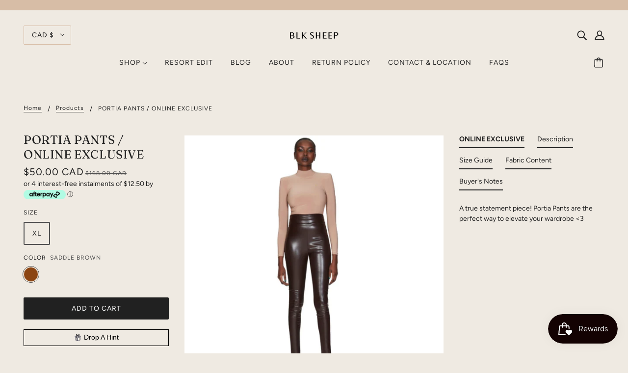

--- FILE ---
content_type: text/css
request_url: https://blksheep.com/cdn/shop/t/43/assets/theme--async.css?v=108090063590746808601612316874
body_size: 19049
content:
[data-critical-css=false]{display:block}*,:after,:before{-webkit-box-sizing:border-box;box-sizing:border-box}embed,img,object{max-width:100%;height:auto}embed,object{height:100%}img{-ms-interpolation-mode:bicubic}.left{float:left!important}.right{float:right!important}.hide{display:none}img{display:inline-block;vertical-align:middle}textarea{height:auto;min-height:50px}.row{width:100%;margin:0 auto;max-width:62.5em}.row:after{content:" ";display:block;height:0;clear:both;overflow:hidden;visibility:hidden}.row.collapse .column,.row.collapse .columns{position:relative;padding-left:0;padding-right:0;float:left}.row .row{width:auto;margin:0 -8px;max-width:none}.row .row:after{content:" ";display:block;height:0;clear:both;overflow:hidden;visibility:hidden}.row .row.collapse{width:auto;margin:0;max-width:none}.row .row.collapse:after{content:" ";display:block;height:0;clear:both;overflow:hidden;visibility:hidden}.column,.columns{position:relative;padding-left:16px;padding-right:16px;width:100%;float:left}@media only screen{.column,.columns{position:relative;padding-left:16px;padding-right:16px;float:left}.small-1{position:relative;width:8.33333%}.small-2{position:relative;width:16.66667%}.small-3{position:relative;width:25%}.small-4{position:relative;width:33.33333%}.small-5{position:relative;width:41.66667%}.small-6{position:relative;width:50%}.small-7{position:relative;width:58.33333%}.small-8{position:relative;width:66.66667%}.small-9{position:relative;width:75%}.small-10{position:relative;width:83.33333%}.small-11{position:relative;width:91.66667%}.small-12{position:relative;width:100%}.small-offset-1{position:relative;margin-left:8.33333%}.small-offset-2{position:relative;margin-left:16.66667%}.small-offset-3{position:relative;margin-left:25%}.small-offset-4{position:relative;margin-left:33.33333%}.small-offset-5{position:relative;margin-left:41.66667%}.small-offset-6{position:relative;margin-left:50%}.small-offset-7{position:relative;margin-left:58.33333%}.small-offset-8{position:relative;margin-left:66.66667%}.small-offset-9{position:relative;margin-left:75%}.small-offset-10{position:relative;margin-left:83.33333%}[class*=column]+[class*=column]:last-child{float:right}[class*=column]+[class*=column].end{float:left}.column.small-centered,.columns.small-centered{position:relative;margin-left:auto;margin-right:auto;float:none!important}}@media only screen and (min-width:768px){.large-1{position:relative;width:8.33333%}.large-2{position:relative;width:16.66667%}.large-3{position:relative;width:25%}.large-4{position:relative;width:33.33333%}.large-5{position:relative;width:41.66667%}.large-6{position:relative;width:50%}.large-7{position:relative;width:58.33333%}.large-8{position:relative;width:66.66667%}.large-9{position:relative;width:75%}.large-10{position:relative;width:83.33333%}.large-11{position:relative;width:91.66667%}.large-12{position:relative;width:100%}.row .large-offset-1{position:relative;margin-left:8.33333%}.row .large-offset-2{position:relative;margin-left:16.66667%}.row .large-offset-3{position:relative;margin-left:25%}.row .large-offset-4{position:relative;margin-left:33.33333%}.row .large-offset-5{position:relative;margin-left:41.66667%}.row .large-offset-6{position:relative;margin-left:50%}.row .large-offset-7{position:relative;margin-left:58.33333%}.row .large-offset-8{position:relative;margin-left:66.66667%}.row .large-offset-9{position:relative;margin-left:75%}.row .large-offset-10{position:relative;margin-left:83.33333%}.row .large-offset-11{position:relative;margin-left:91.66667%}.push-1{position:relative;left:8.33333%;right:auto}.pull-1{position:relative;right:8.33333%;left:auto}.push-2{position:relative;left:16.66667%;right:auto}.pull-2{position:relative;right:16.66667%;left:auto}.push-3{position:relative;left:25%;right:auto}.pull-3{position:relative;right:25%;left:auto}.push-4{position:relative;left:33.33333%;right:auto}.pull-4{position:relative;right:33.33333%;left:auto}.push-5{position:relative;left:41.66667%;right:auto}.pull-5{position:relative;right:41.66667%;left:auto}.push-6{position:relative;left:50%;right:auto}.pull-6{position:relative;right:50%;left:auto}.push-7{position:relative;left:58.33333%;right:auto}.pull-7{position:relative;right:58.33333%;left:auto}.push-8{position:relative;left:66.66667%;right:auto}.pull-8{position:relative;right:66.66667%;left:auto}.push-9{position:relative;left:75%;right:auto}.pull-9{position:relative;right:75%;left:auto}.push-10{position:relative;left:83.33333%;right:auto}.pull-10{position:relative;right:83.33333%;left:auto}.push-11{position:relative;left:91.66667%;right:auto}.pull-11{position:relative;right:91.66667%;left:auto}.column.large-centered,.columns.large-centered{position:relative;margin-left:auto;margin-right:auto;float:none!important}.column.large-uncentered,.columns.large-uncentered{margin-left:0;margin-right:0;float:none}}[class*=column]+[class*=column]:last-child{float:left}.flex-video{position:relative;padding-top:1.5625em;padding-bottom:67.5%;height:0;margin-bottom:1em;overflow:hidden}.flex-video.widescreen{padding-bottom:57.25%}.flex-video.vimeo{padding-top:0}.flex-video embed,.flex-video iframe,.flex-video object,.flex-video video{position:absolute;top:0;left:0;width:100%;height:100%}.divider{display:block;border-top:1px solid var(--color-border)}table{background:0 0;border-top:solid 1px var(--color-border);border-bottom:solid 1px var(--color-border);border-radius:5px;border-collapse:separate}table.no-border{border:0}table tr:first-child td:first-child,table tr:first-child th:first-child{border-top-left-radius:5px}table thead~tbody tr:first-child td:first-child,table thead~tbody tr:first-child th:first-child{border-radius:0}table tr:first-child td:last-child{border-top-right-radius:5px}table thead~tbody tr:first-child td:last-child{border-radius:0}table tr:last-child td:first-child,table tr:last-child th:first-child{border-bottom-left-radius:5px}table tr:last-child td:last-child{border-bottom-right-radius:5px}table thead th:first-child{border-top-left-radius:5px}table thead th:last-child{border-top-right-radius:5px}@media only screen and (max-width:768px){table.responsive{display:block;width:100%;-webkit-box-sizing:border-box;box-sizing:border-box;float:left;clear:left;border:0}table.responsive tbody,table.responsive td,table.responsive th,table.responsive thead,table.responsive tr{display:block;width:100%;-webkit-box-sizing:border-box;box-sizing:border-box;float:left;clear:left}table.responsive thead tr{position:absolute;top:-9999px;left:-9999px}table.responsive tr{border:1px solid var(--color-border);padding:12px}table.responsive td{line-height:1.6;border:none;border-bottom:0;position:relative;padding:8px 0}table.responsive td:empty{padding:0}table.responsive td:before{display:block;word-wrap:break-word;max-width:100%}table.responsive td:before{content:attr(data-label)}}.search--header{padding:32px;text-align:center}.search--bar{position:relative}@media only screen and (max-width:767px){.search--bar{padding-top:8px}}@media only screen and (min-width:768px){.search--bar{padding:16px 0}}input[type=text].search--textbox,input[type=text].search--textbox:focus{padding:0 55px 0 32px;border:0;outline:0;-webkit-box-shadow:none!important;box-shadow:none!important;background:0 0;height:50px;font-size:22px;margin:0}input[type=text]::-ms-clear{display:none}.search--loading{display:none;position:absolute;top:23px;left:-1px}@media only screen and (max-width:767px){.search--loading{top:15px}}.search--loading svg{fill:#000}.search--root[data-view=template] .search--body{padding:0 16px}.search--results{display:-webkit-box;display:-ms-flexbox;display:flex}@media only screen and (max-width:767px){.search--results{-ms-flex-wrap:wrap;flex-wrap:wrap;padding:0 16px}}.search--results>*{padding:16px}@media only screen and (max-width:767px){.search--products{width:100%}}@media only screen and (min-width:768px){.search--products{-webkit-box-flex:1;-ms-flex:1 1 0px;flex:1 1 0;width:calc(100% - 300px)}}.search--root[data-view=template] .search--products{width:100%}@media only screen and (min-width:768px){.search--root[data-show-articles=false][data-show-pages=false] .search--products{width:100%}}.search--products:empty{display:none}.search--info{display:-webkit-box;display:-ms-flexbox;display:flex;padding:16px;border-bottom:1px solid var(--color-border)}.search--count{-webkit-box-flex:1;-ms-flex-positive:1;flex-grow:1}.search--items,.search--products-container{display:-webkit-box;display:-ms-flexbox;display:flex;-ms-flex-wrap:wrap;flex-wrap:wrap;padding:16px 0}.search--product{width:100%}@media only screen and (min-width:768px){.search--product{width:calc(100% / 3)}}@media only screen and (min-width:1024px){.search--root[data-show-articles=false][data-show-pages=false] .search--product{width:25%}}@media only screen and (min-width:1024px){.search--root[data-view=template] .search--product{width:25%}}@media only screen and (max-width:767px){.search--articles{width:100%}}@media only screen and (min-width:768px){.search--articles{-webkit-box-flex:1;-ms-flex:1 0 300px;flex:1 0 300px;width:300px;max-width:300px}}.search--root[data-view=template] .search--articles{max-width:800px;-ms-flex-preferred-size:800px;flex-basis:800px;text-align:center;margin:0 auto}.search--articles:empty{display:none}.search--articles-container{padding:16px 0}.search--article{padding:8px 16px}.search--no-results,.search--footer{padding:0 16px}@media only screen and (min-width:768px){.search--footer{padding:0 32px}}.search--again-button{padding:32px;text-align:center}.breadcrumbs--root{display:-webkit-box;display:-ms-flexbox;display:flex;-ms-flex-wrap:wrap;flex-wrap:wrap;padding:12px 0}.breadcrumbs--root *{text-transform:capitalize!important}.breadcrumbs--root li{display:-webkit-inline-box;display:-ms-inline-flexbox;display:inline-flex;-webkit-box-align:center;-ms-flex-align:center;align-items:center}.breadcrumbs--root li:not(:last-of-type):after{margin:0 12px;content:"/"}.pagination--root{display:-webkit-box;display:-ms-flexbox;display:flex;-webkit-box-align:center;-ms-flex-align:center;align-items:center;-webkit-box-pack:center;-ms-flex-pack:center;justify-content:center}.pagination--left-arrow a{display:-webkit-box;display:-ms-flexbox;display:flex;padding:8px}@media only screen and (max-width:767px){.pagination--left-arrow a{padding:16px}}.pagination--current-page{-webkit-box-flex:0;-ms-flex:0 0 auto;flex:0 0 auto}.pagination--numbers{display:-webkit-box;display:-ms-flexbox;display:flex;-webkit-box-align:center;-ms-flex-align:center;align-items:center}.pagination--number a{padding:8px}@media only screen and (max-width:767px){.pagination--number a{padding:16px}}.pagination--number[data-active=true]{padding:8px;font-weight:700}@media only screen and (max-width:767px){.pagination--number[data-active=true]{padding:16px}}.pagination--right-arrow a{display:-webkit-box;display:-ms-flexbox;display:flex;padding:8px}@media only screen and (max-width:767px){.pagination--right-arrow a{padding:16px}}html.modal-open{overflow:auto!important}.modal--link{cursor:pointer}.modal--window{position:absolute;z-index:10;top:0;left:0;display:none;min-height:100%;width:100%;max-width:100%;overflow:hidden;padding:96px}@media only screen and (max-width:767px){.modal--window{padding:48px 12px 12px}}.modal--window .icon--cross{vertical-align:top}.modal--window[data-modal-fullscreen=true]{padding:0}@media only screen and (max-width:767px){.modal--window[data-modal-fullscreen=true]{padding:0}}.modal--mask{display:none;opacity:.8;position:fixed;top:0!important;left:0;height:100%;width:100%;z-index:9000;background-color:#000}.modal--container{position:relative;width:100%;min-height:100%;z-index:9002}.modal--content{position:relative;background:var(--color-page-bg);display:none;left:50%;max-width:100%;min-width:200px;-webkit-transform:translateX(-50%);transform:translate(-50%)}@media only screen and (min-width:768px){.modal--content{min-width:300px}}[data-modal-fullscreen=true] .modal--content{width:100%;min-height:100vh;top:0;left:0;-webkit-transform:translateX(0);transform:translate(0)}.modal--content .responsive-video{margin-bottom:-1px}.modal--content .responsive-video.vimeo{margin-bottom:0}.modal--content.with-padding{padding:16px}.modal--content.full-width{width:100%}.modal--content.active{display:inline-block;overflow:hidden}[data-modal-fullscreen=true] .modal--content.active{overflow:visible}.modal--window.fixed{position:fixed;height:100%}.modal--window.fixed .modal--container{height:100%}.modal--window.fixed .modal--container .modal--content{top:50%;left:50%;-webkit-transform:translate(-50%,-50%);transform:translate(-50%,-50%)}.modal--loading{position:fixed;top:50%;left:50%;margin:-12.5px 0 0 -12.5px;height:25px;width:25px}.modal--close,.modal--next,.modal--prev{background-color:transparent;z-index:9002;position:fixed;cursor:pointer;font-size:30px;color:#fff;padding:10px;opacity:.8;border:none}.modal--close:hover,.modal--next:hover,.modal--prev:hover{opacity:1;background-color:transparent}.modal--close{top:0!important;right:0;padding:32px;font-size:18px}[data-modal-fullscreen=true] .modal--close{color:var(--color-text)}[data-modal-custom-close=true] .modal--close{display:none}@media only screen and (max-width:767px){.modal--close{padding:20px}body[data-border=true] .modal--close{padding:30px}}.modal--prev{margin-top:-25px;left:12px;top:50%!important;display:none}.modal--next{margin-top:-25px;right:12px;top:50%!important;display:none}.mobile-nav--header{display:-webkit-box;display:-ms-flexbox;display:flex;-webkit-box-pack:justify;-ms-flex-pack:justify;justify-content:space-between}.mobile-nav--search a,.mobile-nav--login a{display:block;padding:32px 16px}.y-menu--level-1--link .icon--chevron-left{top:22px}.mobile-nav--localization{padding:16px}@media only screen and (max-width:767px){.mobile-nav--localization{padding:12px}}.mobile-nav--localization>form{display:-webkit-box;display:-ms-flexbox;display:flex}.mobile-nav--localization .disclosure--root:not(:last-of-type){padding-right:16px}@media only screen and (max-width:767px){.mobile-nav--localization .disclosure--root:not(:last-of-type){padding-right:12px}}.mobile-nav--localization .disclosure--root[data-id=header-locale] .disclosure--main{text-transform:none}.y-menu{display:inline-block;position:relative;width:100%;max-width:400px;overflow:hidden}.y-menu li,.y-menu ul{list-style:none;margin:0;padding:0}[data-y-menu--overlap=false] .y-menu--overlap-icon{display:none}@media only screen and (max-width:767px){.y-menu--overlap-icon{display:none}}.y-menu--level-1--link{display:inline-block;display:block;border-bottom:1px solid var(--color-border)}.y-menu--level-1--link:first-child{border-top:1px solid var(--color-border)}.y-menu--level-1--link a{position:relative;display:block;z-index:0;line-height:1.3;padding:20px 35px 20px 15px}.y-menu--level-1--link .icon--chevron-right--small{position:absolute;right:12px;top:22px}.y-menu--level-1--link .icon--chevron-left--small{position:absolute;left:12px;top:22px}.y-menu--back-link{border-top:1px solid var(--color-border);border-bottom:1px solid var(--color-border);text-align:center}.y-menu--level-2--container{display:none;position:absolute;z-index:4;min-width:150px;padding:0;background:var(--color-page-bg);overflow:hidden;left:100%;width:100%;top:0;bottom:0}.y-menu--parent-link{display:block;border-bottom:1px solid var(--color-border)}.y-menu--parent-link:first-child{border-top:1px solid var(--color-border)}.y-menu--level-2--link{display:block;border-bottom:1px solid var(--color-border)}.y-menu--level-2--link:first-child{border-top:1px solid var(--color-border)}[data-y-menu--parent-link=level-2] .y-menu--level-2--link>a{padding-left:35px}.y-menu--level-3--container{padding:0;position:absolute;display:none;left:100%;width:100%;top:0;bottom:0;background:var(--color-page-bg);z-index:5}.y-menu--level-3--link{display:block;border-bottom:1px solid var(--color-border)}.y-menu--level-3--link:first-child{border-top:1px solid var(--color-border)}[data-y-menu--parent-link=level-3] .y-menu--level-3--link>a{padding-left:35px}.input--number{-webkit-box-align:center;-ms-flex-align:center;align-items:center;background:var(--color-page-bg);border:1px solid var(--color-border);display:-webkit-inline-box;display:-ms-inline-flexbox;display:inline-flex;margin-bottom:15px;position:relative;text-align:left}.input--number .minus,.input--number .plus{padding:0 8px;cursor:pointer;background:var(--color-page-bg);height:32px;display:-webkit-box;display:-ms-flexbox;display:flex;-webkit-box-align:center;-ms-flex-align:center;align-items:center}@media only screen and (max-width:767px){.input--number .minus,.input--number .plus{padding:0 16px}}.input--number input{height:32px;line-height:32px;z-index:1;border-top:0!important;border-bottom:0!important;width:38px;margin:0;border-radius:0}.input--number input:focus{border-top:0;border-bottom:0}.input--number.updating input{color:var(--color-border)}img{vertical-align:middle;max-width:100%}.image--root{position:relative;max-width:100%}.image--root img{display:block;height:100%;left:0;opacity:0;position:absolute;top:0;-webkit-transition:opacity .3s ease;transition:opacity .3s ease;visibility:hidden;width:100%}.image--root img.lazyloaded,.image--root noscript img{visibility:visible;opacity:1}.image--parallax{width:100%;height:100%;background-size:cover;background-position:center}@media only screen and (min-width:768px){.image--parallax{background-attachment:fixed}}.image--container{max-width:100%;position:relative}.responsive-video{width:100%;display:block;position:relative;padding-top:2.08333em;padding-bottom:67.5%;height:0;margin-bottom:1.33333em;overflow:hidden}.responsive-video.widescreen{padding-bottom:57.25%}.responsive-video.vimeo{padding-top:0}.responsive-video.kickstarter{padding-bottom:52%}@media only screen and (max-width:767px){.responsive-video.kickstarter{padding-bottom:50%}}@media only screen and (min-width:1024px){.responsive-video.kickstarter{padding-bottom:54%}}.responsive-video embed,.responsive-video iframe,.responsive-video object,.responsive-video video{position:absolute;top:0;left:0;width:100%;height:100%}.radios--header{display:-webkit-box;display:-ms-flexbox;display:flex;-webkit-box-align:baseline;-ms-flex-align:baseline;align-items:baseline;padding-bottom:8px}.radios--header>*{padding-bottom:0}.radios--container{display:-webkit-box;display:-ms-flexbox;display:flex;-ms-flex-wrap:wrap;flex-wrap:wrap}.radios--container>:not(:last-child){padding-right:16px}.radios--main{display:-webkit-box;display:-ms-flexbox;display:flex;-webkit-box-align:center;-ms-flex-align:center;align-items:center;padding-bottom:16px;margin-left:-1px}.radios--option-label{display:inline}.radios--option-current{padding-left:8px}.radios--swatch-button{position:relative;display:inline-block;height:30px;width:30px;border:1px solid var(--color-border);border-radius:50%;padding-bottom:0;background-size:cover}@media only screen and (max-width:767px){.radios--swatch-button{height:40px;width:40px}}.radios--swatch-button:hover{cursor:pointer}.radios--swatch-button:after{display:inline-block;height:34px;width:34px;border-radius:50%;border:1px solid var(--color--body--light);position:absolute;top:-3px;left:-3px}@media only screen and (max-width:767px){.radios--swatch-button:after{height:44px;width:44px}}.radios--value-button{padding:0}.radios--value-button>*{border:2px solid var(--color-border);color:var(--color--body--light);line-height:43px;height:auto;background:0 0}.radios--input[type=radio]{opacity:0;width:1px;height:1px;margin:0}.radios--input[type=radio]:checked+.radios--swatch-button:after,.radios--input[type=radio]:hover+.radios--swatch-button:after{content:""}.radios--input[type=radio]:checked+.radios--value-button>*,.radios--input[type=radio]:hover+.radios--value-button>*{border-color:var(--color--body--light);color:var(--color-text);background:0 0}.radios--input[type=radio]:focus+.radios--swatch-button:after,.radios--input[type=radio]:focus+.radios--value-button>*{-webkit-box-shadow:0 0 0 3px Highlight;box-shadow:0 0 0 3px Highlight}.tabs-wrapper.vertical{margin-bottom:10px}.tabs-wrapper.vertical:after{content:"";display:table;clear:both}.tabs-wrapper.vertical .headings{margin:0;padding:0;list-style:none;width:100%;float:left}@media only screen and (min-width:768px){.tabs-wrapper.vertical .headings{width:30%}}.tabs-wrapper.vertical .headings>li{margin:0}.tabs-wrapper.vertical .headings>li.active .trigger .bg,.tabs-wrapper.vertical .headings>li:focus .trigger .bg,.tabs-wrapper.vertical .headings>li:hover .trigger .bg{opacity:1}.tabs-wrapper.vertical .headings .trigger{margin:0;cursor:pointer;padding:16px;position:relative;z-index:0;float:left;width:100%}.tabs-wrapper.vertical .headings .trigger a,.tabs-wrapper.vertical .headings .trigger a:hover,.tabs-wrapper.vertical .headings .trigger a:link,.tabs-wrapper.vertical .headings .trigger a:visited{color:var(--color-text)}.tabs-wrapper.vertical .headings .trigger .bg{z-index:-1;opacity:.5;background:var(--color-tabs-accordions);height:100%;width:100%;top:0;left:0;position:absolute}.tabs-wrapper.vertical .tabs.content{float:left;width:100%;overflow:auto;padding:20px;margin:0;list-style:none}@media only screen and (min-width:768px){.tabs-wrapper.vertical .tabs.content{width:70%;padding:0 20px}}.tabs-wrapper.vertical .tabs.content>li{display:none}.tabs-wrapper.vertical .tabs.content>li.active{display:block}.tabs-wrapper.horizontal{overflow:hidden}.tabs-wrapper.horizontal .headings{margin:0;padding:0;float:left;list-style:none;width:100%}.tabs-wrapper.horizontal .headings>li{margin:0;padding:0}.tabs-wrapper.horizontal .headings>li.active .trigger .bg,.tabs-wrapper.horizontal .headings>li:focus .trigger .bg,.tabs-wrapper.horizontal .headings>li:hover .trigger .bg{opacity:1}.tabs-wrapper.horizontal .headings .trigger{margin:0;cursor:pointer;padding:16px;position:relative;z-index:0;float:left}.tabs-wrapper.horizontal .headings .trigger a,.tabs-wrapper.horizontal .headings .trigger a:hover,.tabs-wrapper.horizontal .headings .trigger a:link,.tabs-wrapper.horizontal .headings .trigger a:visited{color:var(--color-text)}.tabs-wrapper.horizontal .headings .trigger .bg{z-index:-1;opacity:.5;background:var(--color-tabs-accordions);height:100%;width:100%;top:0;left:0;position:absolute}.tabs-wrapper.horizontal .tabs.content{clear:both;float:left;width:100%;overflow:auto;padding:20px 10px;margin:0;list-style:none}.tabs-wrapper.horizontal .tabs.content:after{content:"";display:table;clear:both}.tabs-wrapper.horizontal .tabs.content>li{display:none}.tabs-wrapper.horizontal .tabs.content>li.active{display:block}.accordion-wrapper{margin-bottom:10px}.accordion-wrapper:after{content:"";display:table;clear:both}.accordion-wrapper ul.accordion{margin:0;padding:0;list-style:none;width:100%;float:left}.accordion-wrapper ul.accordion>li{margin:0;padding:0}.accordion-wrapper ul.accordion .trigger{margin:0;cursor:pointer;padding:16px;position:relative;z-index:0}.accordion-wrapper ul.accordion .trigger a,.accordion-wrapper ul.accordion .trigger a:hover,.accordion-wrapper ul.accordion .trigger a:link,.accordion-wrapper ul.accordion .trigger a:visited{color:var(--color-text)}.accordion-wrapper ul.accordion .trigger .bg{z-index:-1;opacity:.5;background:var(--color-tabs-accordions);height:100%;width:100%;top:0;left:0;position:absolute}.accordion-wrapper ul.accordion .trigger .bg:hover,.accordion-wrapper ul.accordion li.active .trigger .bg{opacity:1}.accordion-wrapper ul.accordion .content{display:none;padding:20px 20px 0;margin:0}.owl-carousel .owl-wrapper:after{content:".";display:block;clear:both;visibility:hidden;line-height:0;height:0}.owl-carousel{display:none;position:relative;width:100%;touch-action:pan-y;-ms-touch-action:pan-y}.owl-carousel .owl-wrapper{display:none;position:relative;transform:translateZ(0);-webkit-transform:translate3d(0,0,0)}.owl-carousel .owl-wrapper-outer{overflow:hidden;position:relative;width:100%}.owl-carousel .owl-wrapper-outer.autoHeight{-webkit-transition:height .5s ease-in-out;transition:height .5s ease-in-out}.owl-carousel .owl-item{float:left}.owl-controls .owl-buttons div,.owl-controls .owl-page{cursor:pointer}.owl-controls{-webkit-user-select:none;-moz-user-select:none;-ms-user-select:none;user-select:none;-webkit-tap-highlight-color:transparent}.owl-carousel .owl-item,.owl-carousel .owl-wrapper{-webkit-backface-visibility:hidden;-moz-backface-visibility:hidden;-ms-backface-visibility:hidden;-webkit-transform:translate3d(0,0,0);-moz-transform:translate3d(0,0,0);-ms-transform:translate3d(0,0,0)}.owl-origin{-webkit-perspective:1200px;-webkit-perspective-origin-x:50%;-webkit-perspective-origin-y:50%;-moz-perspective:1200px;-moz-perspective-origin-x:50%;-moz-perspective-origin-y:50%;perspective:1200px}.owl-fade-out{z-index:10;-webkit-animation:fadeOut .7s both ease;animation:fadeOut .7s both ease}.owl-fade-in{-webkit-animation:fadeIn .7s both ease;animation:fadeIn .7s both ease}.owl-backSlide-out{-webkit-animation:backSlideOut 1s both ease;animation:backSlideOut 1s both ease}.owl-backSlide-in{-webkit-animation:backSlideIn 1s both ease;animation:backSlideIn 1s both ease}.owl-goDown-out{-webkit-animation:scaleToFade .7s ease both;animation:scaleToFade .7s ease both}.owl-goDown-in{-webkit-animation:goDown .6s ease both;animation:goDown .6s ease both}.owl-fadeUp-in{-webkit-animation:scaleUpFrom .5s ease both;animation:scaleUpFrom .5s ease both}.owl-fadeUp-out{-webkit-animation:scaleUpTo .5s ease both;animation:scaleUpTo .5s ease both}.grabbing{cursor:var(--image--grabbing-icon) 8 8,move}@-webkit-keyframes empty{0%{opacity:1}}@keyframes empty{0%{opacity:1}}@-webkit-keyframes fadeIn{0%{opacity:0}to{opacity:1}}@keyframes fadeIn{0%{opacity:0}to{opacity:1}}@-webkit-keyframes fadeOut{0%{opacity:1}to{opacity:0}}@keyframes fadeOut{0%{opacity:1}to{opacity:0}}@-webkit-keyframes backSlideOut{25%{opacity:.5;-webkit-transform:translateZ(-500px)}75%{opacity:.5;-webkit-transform:translateZ(-500px) translateX(-200%)}to{opacity:.5;-webkit-transform:translateZ(-500px) translateX(-200%)}}@keyframes backSlideOut{25%{opacity:.5;-webkit-transform:translateZ(-500px);transform:translateZ(-500px)}75%{opacity:.5;-webkit-transform:translateZ(-500px) translateX(-200%);transform:translateZ(-500px) translate(-200%)}to{opacity:.5;-webkit-transform:translateZ(-500px) translateX(-200%);transform:translateZ(-500px) translate(-200%)}}@-webkit-keyframes backSlideIn{0%,25%{opacity:.5;-webkit-transform:translateZ(-500px) translateX(200%)}75%{opacity:.5;-webkit-transform:translateZ(-500px)}to{opacity:1;-webkit-transform:translateZ(0) translateX(0)}}@keyframes backSlideIn{0%,25%{opacity:.5;-webkit-transform:translateZ(-500px) translateX(200%);transform:translateZ(-500px) translate(200%)}75%{opacity:.5;-webkit-transform:translateZ(-500px);transform:translateZ(-500px)}to{opacity:1;-webkit-transform:translateZ(0) translateX(0);transform:translateZ(0) translate(0)}}@-webkit-keyframes scaleToFade{to{opacity:0;-webkit-transform:scale(.8)}}@keyframes scaleToFade{to{opacity:0;-webkit-transform:scale(.8);transform:scale(.8)}}@-webkit-keyframes goDown{0%{-webkit-transform:translateY(-100%)}}@keyframes goDown{0%{-webkit-transform:translateY(-100%);transform:translateY(-100%)}}@-webkit-keyframes scaleUpFrom{0%{opacity:0;-webkit-transform:scale(1.5)}}@keyframes scaleUpFrom{0%{opacity:0;-webkit-transform:scale(1.5);transform:scale(1.5)}}@-webkit-keyframes scaleUpTo{to{opacity:0;-webkit-transform:scale(1.5)}}@keyframes scaleUpTo{to{opacity:0;-webkit-transform:scale(1.5);transform:scale(1.5)}}.owl-theme .owl-controls{margin-top:10px;text-align:center}.owl-theme .owl-controls.clickable .owl-buttons div:hover{filter:Alpha(Opacity=100);opacity:1;text-decoration:none}.owl-theme .owl-controls .owl-page{display:inline-block;zoom:1}.owl-theme .owl-controls .owl-page.active span,.owl-theme .owl-controls.clickable .owl-page:hover span{filter:Alpha(Opacity=100);opacity:1}.owl-theme .owl-controls .owl-page span.owl-numbers{height:auto;width:auto;color:#fff;padding:2px 10px;font-size:12px;border-radius:30px}.owl-carousel .owl-wrapper-outer{z-index:1}.owl-carousel .owl-wrapper{display:-webkit-box!important;display:-ms-flexbox!important;display:flex!important;-webkit-box-align:center;-ms-flex-align:center;align-items:center}.owl-carousel .owl-pagination{z-index:2}@media only screen and (max-width:768px){table.responsive{display:block;width:100%;-webkit-box-sizing:border-box;box-sizing:border-box;float:left;clear:left;border:0}table.responsive tbody,table.responsive td,table.responsive th,table.responsive thead,table.responsive tr{display:block;width:100%;-webkit-box-sizing:border-box;box-sizing:border-box;float:left;clear:left}table.responsive thead tr{position:absolute;top:-9999px;left:-9999px}table.responsive tr{border:1px solid var(--color-border);padding:16px}table.responsive td{line-height:1.6;border:none;border-bottom:0;position:relative;padding:8px 0}table.responsive td:empty{padding:0}table.responsive td:before{display:block;word-wrap:break-word;max-width:100%}table.responsive td:before{content:attr(data-label)}}html{margin:0;padding:0;background:var(--color-page-bg)}.error{color:#d32f2f}body{color:var(--color-text);background:var(--color-page-bg)}body.modal-on{overflow:hidden}body.modal-unfix{overflow-x:hidden;overflow-y:auto}.shopify-section{clear:both}.page-title{padding:32px 0}label{color:var(--color-text)}.layout--main-content{padding-top:32px}.row{max-width:none}@media only screen and (min-width:768px){.row{padding:0 48px}}.placeholder-icon{fill:#cbcbcb;color:#cbcbcb;background-color:#e9e9e9;width:100%;height:100%;max-width:100%;max-height:100%}.section--slideshow .placeholder-icon{position:absolute;top:0;left:0}.footer--root{background:var(--bg-color--footer);color:var(--color--footer);padding:48px;z-index:1;position:relative}@media only screen and (max-width:767px){.footer--root{-ms-flex-wrap:wrap;flex-wrap:wrap;padding:32px 16px}}.footer--root>:not(:last-child){padding-bottom:16px}.footer--root a,.footer--root a:link{color:var(--color--footer)}.footer--root p{margin-top:0}.footer--root .placeholder-noblocks{width:100%;padding:16px}@media only screen and (max-width:767px){.footer--root .placeholder-noblocks{text-align:center}}@media only screen and (max-width:767px){.footer--root .payment-icons--list{-webkit-box-pack:center;-ms-flex-pack:center;justify-content:center;display:-webkit-box;display:-ms-flexbox;display:flex;-ms-flex-wrap:wrap;flex-wrap:wrap}}.footer--root form{margin:0}.footer--blocks{display:-webkit-box;display:-ms-flexbox;display:flex;-webkit-box-pack:justify;-ms-flex-pack:justify;justify-content:space-between;margin:-16px}@media only screen and (max-width:767px){.footer--blocks{-ms-flex-wrap:wrap;flex-wrap:wrap}}@media only screen and (max-width:767px){.footer--blocks>:not(:last-child){padding-bottom:32px}}.footer--block{-webkit-box-flex:1;-ms-flex:1 1 auto;flex:1 1 auto;display:-webkit-box;display:-ms-flexbox;display:flex;padding:16px}@media only screen and (max-width:767px){.footer--block{-ms-flex-preferred-size:100%!important;flex-basis:100%!important;text-align:center}}.footer--block[data-block-type=about]{-ms-flex-preferred-size:35%;flex-basis:35%}.footer--block[data-block-type=menu]{-ms-flex-preferred-size:30%;flex-basis:30%}.footer--block[data-block-type=subscribe]{-ms-flex-preferred-size:35%;flex-basis:35%}@media only screen and (max-width:767px){.footer--block:nth-of-type(1) .footer--block--container{margin:0 auto}}.footer--block:nth-of-type(2) .footer--block--container{margin:0 auto}.footer--block:nth-of-type(3) .footer--block--container{margin:0 0 0 auto}@media only screen and (max-width:767px){.footer--block:nth-of-type(3) .footer--block--container{margin:0 auto}}.footer--block[data-block-type=subscribe] .footer--block--container{width:300px}@media only screen and (max-width:767px){.footer--block[data-block-type=subscribe] .footer--block--container{width:280px}}@media only screen and (min-width:768px) and (max-width:1023px){.footer--block[data-block-type=subscribe] .footer--block--container{width:200px}}.footer--block--heading{padding-bottom:16px}.footer--block--body>:not(:last-child){padding-bottom:16px}@media only screen and (max-width:767px){.footer--block--body>:not(:last-child){padding-bottom:12px}}.footer--about-text{max-width:400px}.footer--social-icons{display:-webkit-inline-box;display:-ms-inline-flexbox;display:inline-flex;margin:-8px}@media only screen and (max-width:767px){.footer--social-icons{padding-top:16px}}.footer--social-icons a{padding:8px}.footer--social-icons svg{height:16px}.footer--social-icons .icon--root{-webkit-transition:background-color .3s ease-out,color .3s ease-out,border-color .3s ease-out;transition:background-color .3s ease-out,color .3s ease-out,border-color .3s ease-out}.footer--social-icons .icon--twitter:hover,.footer--social-icons a[aria-label=twitter]:focus .icon--twitter{color:#09aeec}.footer--social-icons .icon--facebook:hover,.footer--social-icons a[aria-label=facebook]:focus .icon--facebook{color:#49659d}.footer--social-icons .icon--pinterest:hover,.footer--social-icons a[aria-label=pinterest]:focus .icon--pinterest{color:#cb1f2b}.footer--social-icons .icon--root.icon--instagram:hover,.footer--social-icons a[aria-label=instagram]:focus .icon--instagram{background:radial-gradient(circle at 30% 107%,#fdf497 0 5%,#fd5949 45%,#d6249f 60%,#285aeb 90%);color:#fff;padding:2px;height:20px;width:20px;border-radius:6px}.footer--social-icons .icon--vimeo:hover,.footer--social-icons a[aria-label=vimeo]:focus .icon--vimeo{color:#1ab7ea}.footer--social-icons .icon--youtube:hover,.footer--social-icons a[aria-label=youtube]:focus .icon--youtube{color:red}@media only screen and (max-width:767px){.footer--menu li:not(:last-child){padding-bottom:8px}}.footer--subscribe .footer--form-container{display:-webkit-box;display:-ms-flexbox;display:flex;max-width:300px}@media only screen and (max-width:767px){.footer--subscribe .footer--form-container{margin:0 auto}}.footer--subscribe .footer--form-container input[type=email]{padding-top:22px;padding-bottom:22px;margin-bottom:8px}.footer--subscribe .footer--form-container .success{font-style:italic}.footer--subscribe .footer--form-submit{width:auto;margin:0 0 0 8px;-ms-flex-negative:0;flex-shrink:0}.footer--subscribe--info{padding-bottom:16px}.footer--sub{display:-webkit-box;display:-ms-flexbox;display:flex;-webkit-box-pack:justify;-ms-flex-pack:justify;justify-content:space-between;-webkit-box-align:end;-ms-flex-align:end;align-items:flex-end;-ms-flex-wrap:wrap;flex-wrap:wrap;margin:-16px}.footer--sub>*{-webkit-box-flex:1;-ms-flex:1 1 40%;flex:1 1 40%;padding:16px;display:-webkit-box;display:-ms-flexbox;display:flex}@media only screen and (min-width:768px) and (max-width:1023px){.footer--sub>*{-ms-flex-preferred-size:36%;flex-basis:36%}}@media only screen and (max-width:767px){.footer--sub>*{-ms-flex-preferred-size:100%;flex-basis:100%;text-align:center}}.footer--sub--block[data-type=powered-by]{-ms-flex-preferred-size:20%;flex-basis:20%}@media only screen and (min-width:768px) and (max-width:1023px){.footer--sub--block[data-type=powered-by]{-ms-flex-preferred-size:28%;flex-basis:28%}}@media only screen and (max-width:767px){.footer--sub--block[data-type=powered-by]{-webkit-box-ordinal-group:4;-ms-flex-order:3;order:3}}.footer--sub--block[data-type=localization] form{display:-webkit-box;display:-ms-flexbox;display:flex}.footer--sub--block[data-type=localization] form .disclosure--root:not(:last-of-type){padding-right:16px}.footer--sub--block[data-type=localization] form .disclosure--root[data-id=footer-locale] .disclosure--main{text-transform:none}@media only screen and (max-width:767px){.footer--sub--container{margin:0 auto}}.footer--sub--block:nth-of-type(2) .footer--sub--container{margin:0 auto}@media only screen and (min-width:768px){.footer--sub--block:last-of-type .footer--sub--container{margin:0 0 0 auto}}@media only screen and (min-width:768px){.footer--sub--block:last-of-type:nth-of-type(1) .footer--sub--container{margin:0 auto}}@media only screen and (min-width:768px){.payment-icons--list{-webkit-box-pack:end;-ms-flex-pack:end;justify-content:flex-end;-ms-flex-line-pack:end;align-content:flex-end}}.product-grid--root{display:-webkit-box;display:-ms-flexbox;display:flex;-ms-flex-wrap:wrap;flex-wrap:wrap;width:100%;padding:16px}.product-grid--root[data-centered=true]{-webkit-box-pack:center;-ms-flex-pack:center;justify-content:center}@media only screen and (max-width:767px){.product-grid--root{padding:8px}}.product-grid--root[data-items-per-row="3"]>*{width:calc(100% / 3)}.product-grid--root[data-items-per-row="3"]>*{width:33.3333%}.product-grid--root[data-items-per-row="4"]>*{width:25%}.product-grid--root[data-items-per-row="6"]>*{width:calc(100% / 6)}@media only screen and (max-width:767px){.product-grid--root[data-mobile-items-per-row="1"]>*{width:100%}}@media only screen and (max-width:767px){.product-grid--root[data-mobile-items-per-row="2"]>*{width:50%}}.product-form--variants .disclosure--root{padding-bottom:16px}.product-form--variant-select{display:none}.product-form--price-container{padding-bottom:16px}@media only screen and (max-width:767px){.product-form--price-container{display:-webkit-box;display:-ms-flexbox;display:flex;-ms-flex-wrap:wrap;flex-wrap:wrap;-webkit-box-orient:vertical;-webkit-box-direction:normal;-ms-flex-direction:column;flex-direction:column}}@media only screen and (max-width:767px){.product-form--price-wrapper{-ms-flex-negative:0;flex-shrink:0}}.product-form--price{display:inline-block;font-size:20px}@media only screen and (max-width:767px){.product-form--price{font-size:16px}}.product-form--compare-price{text-decoration:line-through;color:var(--color--body--light);display:inline-block}.product-form--unit-price-container{text-transform:lowercase;padding-top:8px}.product-form--unit-price-container:empty{display:none}.product-form--button-container{display:block;position:relative;width:100%;padding-top:16px}.product-form--button-container[data-loading=true] .product-form--text{display:none}.product-form--button-container[data-loading=true] .product-form--spinner{display:block}.product-form--button-container[data-loading=true][data-item=button] svg{fill:#fff}.product-form--button-container[data-loading=true][data-item=secondary-button] svg{fill:#000}.product-form--spinner{display:none}.product-form--add-to-cart{text-align:center;width:100%;position:relative;display:-webkit-box;display:-ms-flexbox;display:flex;-webkit-box-pack:center;-ms-flex-pack:center;justify-content:center;-webkit-box-align:center;-ms-flex-align:center;align-items:center}[data-item=button] .product-form--add-to-cart[disabled]{cursor:unset;background-color:#d2d2d2}[data-item=secondary-button] .product-form--add-to-cart[disabled]{cursor:unset;color:#b9b9b9;border-color:#d2d2d2}.product-form--smart-payment-buttons{padding-top:16px}.product-form--smart-payment-buttons .shopify-payment-button__button--unbranded:not([disabled]){background:var(--color-button-bg);color:var(--color-button);border-radius:2px;font-family:var(--font--accent--family);font-weight:var(--font--accent--weight);font-style:var(--font--accent--style);text-transform:uppercase;font-size:var(--font--accent--size);letter-spacing:1px;font-size:14px}@media only screen and (max-width:767px){.product-form--smart-payment-buttons .shopify-payment-button__button--unbranded:not([disabled]){font-size:13px}}.product-form--smart-payment-buttons .shopify-payment-button__button--unbranded:not([disabled]):focus,.product-form--smart-payment-buttons .shopify-payment-button__button--unbranded:not([disabled]):hover,.product-form--smart-payment-buttons .shopify-payment-button__button--unbranded:not([disabled]):link,.product-form--smart-payment-buttons .shopify-payment-button__button--unbranded:not([disabled]):visited{color:var(--color-button);background:var(--color-button-bg)}.product-form--smart-payment-buttons .shopify-payment-button__button--hidden{display:none}.product-form--smart-payment-buttons .shopify-payment-button__button [role=button]{border-radius:2px!important}.product-form--smart-payment-buttons .shopify-payment-button__more-options{font-family:var(--font--accent--family);font-weight:var(--font--accent--weight);font-style:var(--font--accent--style);text-transform:uppercase;font-size:var(--font--accent--size);letter-spacing:1px;margin-top:0;padding:16px 0 0;height:unset;line-height:unset;text-decoration:underline}@media only screen and (max-width:767px){.product-form--smart-payment-buttons .shopify-payment-button__more-options{font-size:13px}}.product-form--smart-payment-buttons .shopify-payment-button__more-options:hover{background-color:unset;color:unset}.product-form--quantity>*{margin:0}.product-form--error{padding-top:16px;color:#d32f2f}.product-form--modal-link{padding-left:16px}.product-form--low-stock{display:none;text-align:left}.product-form--low-stock:not(:empty){padding-top:16px}.product-form--modal{padding:72px 48px;background:var(--color-page-bg);text-align:center}@media only screen and (max-width:767px){.product-form--modal{padding:32px 16px}}.product-form--unavailable{padding-top:32px;text-align:left}.product-form--unavailable p{padding-bottom:16px}.product-form--unavailable [data-item=button]{padding-left:8px}.product-form--notify{display:-webkit-box;display:-ms-flexbox;display:flex}.product-form--notify>*{margin:0}.product-media--wrapper{position:relative;overflow:hidden;display:inline-block;width:100%}.product-media--wrapper .modal--link{cursor:-webkit-zoom-in;cursor:zoom-in}.product-media--wrapper[data-media-type=image]{max-width:100%;width:unset}.product-media--wrapper[data-media-type=image][data-zoom-enabled=true]:hover{border:1px solid var(--color-border)}@media only screen and (max-width:767px){.product-media--wrapper[data-media-type=image][data-zoom-enabled=true]:hover{border:none}}.product-media--thumbs{display:-webkit-box;display:-ms-flexbox;display:flex;-ms-flex-wrap:wrap;flex-wrap:wrap;-webkit-box-pack:center;-ms-flex-pack:center;justify-content:center;width:100%}.product-media--thumb-container{position:relative;max-width:32%;width:100px}.product-media--thumb-container svg{position:absolute;top:0;right:0;background-color:var(--color-page-bg);border:1px solid var(--color-badge-bdr);margin:12px}.product-media--thumb-container svg path{fill:var(--color--body--light);opacity:.6}.product-media--thumb{padding:8px;cursor:pointer;text-align:left;width:100%}.product-media--thumb[data-active=true] img{border:1px solid var(--color-border)}.product-media--ar-button{width:100%;display:none}@media only screen and (max-width:767px){.product-media--ar-button{display:block}}.product-media--ar-button>*{width:100%;text-align:center}.product-media--zoom-image{position:absolute;background:var(--color-page-bg)}.product-media--featured[data-active=false][data-media-type=image]+.product-media--zoom-image{display:none}@media only screen and (max-width:767px){.product-media--zoom-image{display:none}}.product-video--root{width:100%;margin:0 auto}@media only screen and (min-width:768px){.product-video--root{max-width:600px}}.product-video--root:focus{outline:0}.product-video--container{position:relative;width:100%}.product-video--container>:first-child{position:absolute;top:0;left:0;width:100%;height:100%}.product-video--container .plyr--video:focus{outline:0}.product-model--root{max-width:100%;position:relative;-webkit-box-flex:1;-ms-flex:1 1 auto;flex:1 1 auto}.product-model--root .shopify-model-viewer-ui{width:100%;height:100%;position:absolute;top:0;left:0}.product-model--root model-viewer{width:100%;height:100%;position:absolute;top:0;left:0;border:1px solid var(--color-border);text-align:left}.product-model--root model-viewer:focus{outline:0}.product-model--root button[hidden]{display:none}.product-share--root{text-align:center;background:var(--color-panel-bg);padding:72px 48px}@media only screen and (max-width:767px){.product-share--root{padding:32px 16px}}.product-share--root h2{padding-bottom:32px}.product-share--root [class*=product-share]{text-transform:capitalize;display:-webkit-inline-box;display:-ms-inline-flexbox;display:inline-flex;-webkit-box-align:center;-ms-flex-align:center;align-items:center;margin:8px;border-radius:2px;padding:6px 6px 6px 16px;background:var(--color-page-bg);border:1px solid var(--color-border);-webkit-transition:background-color .3s ease-out,color .3s ease-out,border-color .3s ease-out;transition:background-color .3s ease-out,color .3s ease-out,border-color .3s ease-out}.product-share--root [class*=product-share] .icon--root{margin-right:12px;height:16px;width:16px}.product-share--root [class*=product-share] span{vertical-align:top;line-height:2.4;padding-right:12px;margin-left:-6px}.product-share--root [class*=product-share]:focus,.product-share--root [class*=product-share]:hover{color:var(--color-page-bg)}.product-share--root .product-share--twitter:focus,.product-share--root .product-share--twitter:hover{background-color:#09aeec;border-color:#09aeec}.product-share--root .product-share--facebook:focus,.product-share--root .product-share--facebook:hover{background-color:#49659d;border-color:#49659d}.product-share--root .product-share--pinterest:focus,.product-share--root .product-share--pinterest:hover{background-color:#cb1f2b;border-color:#cb1f2b}.product--root{display:-webkit-box;display:-ms-flexbox;display:flex;padding:16px;position:relative;-webkit-box-flex:0;-ms-flex-positive:0;flex-grow:0;-ms-flex-negative:1;flex-shrink:1;-ms-flex-preferred-size:auto;flex-basis:auto}.product--root[data-product-view=grid]{-ms-flex-wrap:wrap;flex-wrap:wrap}@media only screen and (max-width:767px){.product--root[data-product-view=grid]{padding-left:0;padding-right:0}}.product--root[data-product-view=grid] .product--item{width:100%}.product--root[data-product-view=grid] .product--image{display:-webkit-box;display:-ms-flexbox;display:flex;-webkit-box-pack:center;-ms-flex-pack:center;justify-content:center}.product--root[data-product-view=grid] .product--image>*{-webkit-box-flex:0;-ms-flex-positive:0;flex-grow:0;-ms-flex-negative:1;flex-shrink:1;-ms-flex-preferred-size:auto;flex-basis:auto}.product--root[data-product-view=grid] .product--image a{display:inline-block}.product--root[data-product-view=grid] .product--image img{width:100%}.product--root[data-product-view=grid] .product--details{text-align:center;width:100%;padding-top:16px}.product--root[data-product-view=grid] .product--details>:not(:last-child){padding-bottom:12px}@media only screen and (max-width:767px){.product--root[data-product-view=grid] .product--details{max-width:600px;margin:0 auto;padding-top:12px}}.product--root[data-product-view=grid] .product--details [data-item]{padding-right:0}.product--root[data-product-view=grid] .product--details .product--compare-price{padding-right:8px}.product--root[data-product-view=grid] .product--price-wrapper>*{display:inline-block;padding-bottom:0}.product--root[data-product-view=grid] .product--unit-price-container{padding-bottom:0}.product--root[data-product-view=list]{-webkit-box-align:center;-ms-flex-align:center;align-items:center}@media only screen and (max-width:767px){.product--root[data-product-view=list]{padding-bottom:48px;padding-left:0;padding-right:0}}.product--root[data-product-view=list] .product--details{width:50%}@media only screen and (min-width:768px){.product--root[data-product-view=list] .product--details{min-width:200px;width:60%}}.product--root[data-product-view=list] .product--image{width:50%;padding-right:16px;padding-bottom:0}@media only screen and (min-width:768px){.product--root[data-product-view=list] .product--image{width:40%;text-align:center}}.product--root[data-product-view=list] .product--title,.product--root[data-product-view=list] .product--vendor,.product--root[data-product-view=list] .product--out-of-stock{padding-bottom:12px}@media only screen and (max-width:767px){.product--root[data-product-view=list] .product--price-container{padding-bottom:12px}}@media only screen and (min-width:768px){.product--root[data-product-view=list] .product--price-container{padding-left:12px;float:right;position:relative;top:2px}}.product--root[data-product-view=list] .product--excerpt{padding-bottom:12px}@media only screen and (max-width:767px){.product--root[data-product-view=list] .product--excerpt{display:none!important}}.product--root[data-product-view=list] .product--cart-button{background-color:var(--color-panel-bg);padding:8px 12px;display:inline-block}.product--root[data-product-view=slider]{-webkit-box-orient:vertical;-webkit-box-direction:normal;-ms-flex-direction:column;flex-direction:column}@media only screen and (max-width:767px){.product--root[data-product-view=slider]{padding:0}}.product--root[data-product-view=slider] a{width:100%}.product--root[data-product-view=slider] .product--price-container{-webkit-box-pack:center;-ms-flex-pack:center;justify-content:center}.product--root[data-product-view=slider] .product--details{text-align:center;padding-top:8px}.product--root[data-product-view=slider] .product--details>:not(:last-child){padding-bottom:8px}.product--sale{background:#fff;border:1px solid var(--color-border);display:block;left:32px;padding:4px 8px!important;position:absolute;top:32px;z-index:1}@media only screen and (max-width:767px){.product--sale{top:24px;left:24px}}.product--root[data-label-color=dark] .product--sale{color:var(--color--alternative);background:#333;border:none}.product--root[data-label-color=accent-dark-text] .product--sale{background:var(--color--accent);border:none}.product--root[data-label-color=accent-light-text] .product--sale{color:var(--color--alternative);background:var(--color--accent);border:none}.product--out-of-stock{background:#fff;border:1px solid var(--color-border);display:block;left:32px;padding:4px 8px!important;position:absolute;top:32px;z-index:1}@media only screen and (max-width:767px){.product--out-of-stock{top:24px;left:24px}}.product--root[data-label-color=dark] .product--out-of-stock{color:var(--color--alternative);background:#333;border:none}.product--root[data-label-color=accent-dark-text] .product--out-of-stock{background:var(--color--accent);border:none}.product--root[data-label-color=accent-light-text] .product--out-of-stock{color:var(--color--alternative);background:var(--color--accent);border:none}.product--image-wrapper{width:100%;max-width:100%;display:-webkit-box;display:-ms-flexbox;display:flex;-webkit-box-align:center;-ms-flex-align:center;align-items:center;position:relative}.product--image-wrapper>*{width:100%;position:relative}.product--image{width:100%;-webkit-transition:opacity .5s;transition:opacity .5s;display:-webkit-box;display:-ms-flexbox;display:flex;-webkit-box-pack:center;-ms-flex-pack:center;justify-content:center}@media only screen and (min-width:768px){.product--root[data-hover-image=loaded]:hover .product--image{opacity:0}}.product--image a{display:block;width:100%}.product--hover-image{position:absolute;width:100%;height:100%;top:0;left:0;opacity:0;display:-webkit-box;display:-ms-flexbox;display:flex;-webkit-box-align:center;-ms-flex-align:center;align-items:center;-webkit-box-pack:center;-ms-flex-pack:center;justify-content:center;overflow:hidden;-webkit-transition:opacity .5s;transition:opacity .5s}@media only screen and (max-width:767px){.product--hover-image{display:none}}.product--root[data-hover-image=loaded]:hover .product--hover-image{opacity:1}.product--price-container{display:-webkit-box;display:-ms-flexbox;display:flex;-webkit-box-orient:vertical;-webkit-box-direction:normal;-ms-flex-direction:column;flex-direction:column}.product--compare-price{text-decoration:line-through;color:var(--color--body--light);padding-right:8px}.product--vendor a{color:var(--color--body--light)}@media only screen and (max-width:767px){.product--vendor a{padding:16px 8px 8px}}@media only screen and (max-width:767px){.product--title a{padding:8px 8px 16px}}.product--from{text-transform:none}.product--unit-price-container{text-transform:lowercase;font-size:12px}.featured-product--root{padding:72px 48px}@media only screen and (max-width:767px){.featured-product--root{padding:32px 16px}}.featured-product--root .product-media--featured{position:relative;display:none;padding-bottom:16px}.featured-product--root .product-media--featured[data-active=true]{display:block}.featured-product--root .product-media--featured>*{display:-webkit-box;display:-ms-flexbox;display:flex;-webkit-box-pack:end;-ms-flex-pack:end;justify-content:flex-end;margin:0 auto}@media only screen and (max-width:767px){.featured-product--root .product-media--featured>*{-webkit-box-pack:center;-ms-flex-pack:center;justify-content:center}}.featured-product--root .image--container{width:100%}.featured-product--root .placeholder--container{position:initial}.featured-product--root .product-media--ar-button{padding:0}.featured-product--root .product-media--ar-button>*{margin-bottom:32px}.featured-product--wrapper{-ms-flex-item-align:start;align-self:flex-start}.featured-product--container{max-width:1200px;margin:0 auto}.featured-product--container>*{padding-bottom:32px}@media only screen and (max-width:767px){.featured-product--container>*{padding-bottom:16px}}.featured-product--container>:last-child{padding-bottom:0}.featured-product--header{text-align:center}.featured-product--body{display:-webkit-box;display:-ms-flexbox;display:flex;-ms-flex-wrap:wrap;flex-wrap:wrap;-webkit-box-align:center;-ms-flex-align:center;align-items:center}@media only screen and (min-width:768px){.featured-product--body{margin:0 -16px}}@media only screen and (min-width:768px){.featured-product--body>*{padding:0 16px;width:50%}}@media only screen and (max-width:767px){.featured-product--body>*{padding-bottom:16px;width:100%}.featured-product--body>:last-child{padding-bottom:0}}.featured-product--placeholder{width:50%;position:relative;display:none}.featured-product--placeholder[data-active=true]{display:block}@media only screen and (max-width:767px){.featured-product--placeholder{width:100%}}.featured-product--placeholder>*{display:-webkit-box;display:-ms-flexbox;display:flex;-webkit-box-pack:end;-ms-flex-pack:end;justify-content:flex-end}@media only screen and (max-width:767px){.featured-product--placeholder>*{-webkit-box-pack:center;-ms-flex-pack:center;justify-content:center}}.featured-product--placeholder .placeholder--container{position:initial}.featured-product--info{width:100%}@media only screen and (min-width:768px){.featured-product--info{width:50%}}.featured-product--info--container{max-width:400px;width:100%;margin:0 auto}@media only screen and (max-width:767px){.featured-product--info--container{text-align:center;width:100%}}.featured-product--info--container>*{padding-bottom:16px}@media only screen and (max-width:767px){.featured-product--info--container>*{padding-bottom:12px}}.featured-product--info--container>:last-child{padding-bottom:0}@media only screen and (max-width:767px){.featured-product--info--container h2 a{padding:16px 8px 8px}}.featured-product--vendor a{padding-bottom:16px}@media only screen and (max-width:767px){.featured-product--vendor a{padding:8px 8px 16px}}.featured-product--add-to-cart>*{width:100%;text-align:center}.product-recommendations--root{padding:72px 48px}@media only screen and (max-width:767px){.product-recommendations--root{padding:0}}.product-recommendations--root[data-empty=true]{display:none}.product-recommendations--title{text-align:center;padding:0 0 32px}@media only screen and (max-width:767px){.product-recommendations--title{padding:0 16px 16px}}.product-recommendations--body{margin:0 -16px}@media only screen and (max-width:767px){.product-recommendations--body{margin:0}}.product-recommendations--body--container{display:-webkit-box;display:-ms-flexbox;display:flex;-ms-flex-wrap:wrap;flex-wrap:wrap;-webkit-box-pack:center;-ms-flex-pack:center;justify-content:center;margin:0 auto;max-width:1200px}@media only screen and (max-width:767px){.product-recommendations--body--container{-webkit-box-pack:start;-ms-flex-pack:start;justify-content:flex-start}}.product-recommendations--item{width:25%}@media only screen and (max-width:767px){.product-recommendations--item{width:50%}.product-recommendations--item .product--root{padding:16px}}.pickup--form--container{padding-top:32px;display:-webkit-box;display:-ms-flexbox;display:flex}.pickup--form--container .icon--root{height:1em;-ms-flex-negative:0;flex-shrink:0}.pickup--form--container .icon--checkmark--small{color:#4caf50}.pickup--form--container .icon--cross--small{color:#d32f2f}.pickup--form--info{padding-left:8px;text-align:left}.pickup--form--stores{padding-top:8px}.pickup--drawer--container{padding:32px 16px}.pickup--drawer--container .icon--root{height:1.75em;-ms-flex-negative:0;flex-shrink:0}.pickup--drawer--container .icon--checkmark--small{color:#4caf50}.pickup--drawer--container .icon--cross--small{color:#d32f2f}.pickup--drawer--header{padding-bottom:16px}.pickup--drawer--product-title{padding-bottom:8px}.pickup--drawer--list-item{padding:16px 0;border-top:1px solid var(--color-border)}.pickup--drawer--list-item:last-child{border-bottom:1px solid var(--color-border)}.pickup--drawer--list-item>*{width:-webkit-fit-content;width:-moz-fit-content;width:fit-content}.pickup--drawer--list-location-container{display:-webkit-box;display:-ms-flexbox;display:flex;-webkit-box-pack:justify;-ms-flex-pack:justify;justify-content:space-between;-webkit-box-align:center;-ms-flex-align:center;align-items:center;width:100%;padding-bottom:8px}.pickup--drawer--list-stock{padding-bottom:8px;display:-webkit-box;display:-ms-flexbox;display:flex}.pickup--drawer--list-text{padding-left:8px}.pickup--drawer--list-phone{padding-top:8px}.pickup--drawer--return{padding-top:16px;cursor:pointer}.modal{display:none;position:fixed;top:50%!important;left:50%;margin-left:-480px;z-index:9999;background:var(--color-page-bg)}.modal img{overflow:auto;display:block;max-width:100%}.modal .loading{position:fixed;top:50%;left:50%;margin:-12.5px 0 0 -12.5px;height:25px;width:25px}.modal .slides,.modal .slides .photo{display:none}.modal .slides .active{display:block}.modal .next,.modal .prev{display:none;position:fixed;cursor:pointer;font-size:100%;color:#fff;padding:10px;margin-top:-25px;top:50%!important;-webkit-transition:.3s,opacity;transition:.3s,opacity;opacity:.8}.modal .next:focus,.modal .next:hover,.modal .prev:focus,.modal .prev:hover{opacity:1}.modal .prev{left:10px}.modal .next{right:10px}.modal.video{background:0 0;width:600px;max-width:90%;margin:-200px 0 0 -450px}.modal.video.wide{width:900px}.modal.video>.bg{background:var(--color-slider-caption-bg);opacity:.8;position:absolute;top:0;left:0;width:100%;height:100%}.modal.video .icon--cross{font-size:30%}.modal.video .close{-webkit-appearance:none;-moz-appearance:none;appearance:none;color:var(--color-button);text-transform:inherit;background:0 0;font-size:14px;cursor:pointer;opacity:.8;-webkit-transition:.3s,opacity;transition:.3s,opacity;display:none;position:fixed;top:0;right:0;z-index:10000;background-color:transparent;margin:0;padding:10px;font-size:2em}.modal.video .player{padding:0}.modal.video .player .flex-video{margin-bottom:0}.modal.video .caption{padding:20px}.modal.video .caption .title{font-size:12px}.modal.video .caption .sub-title{font-size:10px}.modal.video .caption a.button{font-size:10px;margin-bottom:0}@media only screen and (min-width:768px){.modal.video .caption{padding:90px 30px 30px}.modal.video .caption .title{font-size:14px}.modal.video .caption .sub-title{font-size:12px}.modal.video .caption a.button{font-size:10px}}@media only screen and (min-width:1024px){.modal.video .caption .title{font-size:18px}.modal.video .caption .sub-title{font-size:14px}.modal.video .caption a.button{font-size:12px}}.modal-mask,.popup-modal-mask{display:none;opacity:.8;position:fixed;top:0;left:0;height:100%;width:100%;z-index:9000;background-color:#000}@-webkit-keyframes modal-open{to{opacity:1;-webkit-transform:scale3d(1,1,1) translate3d(-50%,-50%,0);transform:scaleZ(1) translate3d(-50%,-50%,0)}}@keyframes modal-open{to{opacity:1;-webkit-transform:scale3d(1,1,1) translate3d(-50%,-50%,0);transform:scaleZ(1) translate3d(-50%,-50%,0)}}@-webkit-keyframes modal-close{0%{opacity:1;-webkit-transform:scale3d(1,1,1) translate3d(-50%,-50%,0);transform:scaleZ(1) translate3d(-50%,-50%,0)}to{opacity:0;-webkit-transform:scale3d(.9,.9,1) translate3d(-50%,-50%,0);transform:scale3d(.9,.9,1) translate3d(-50%,-50%,0);z-index:-1}}@keyframes modal-close{0%{opacity:1;-webkit-transform:scale3d(1,1,1) translate3d(-50%,-50%,0);transform:scaleZ(1) translate3d(-50%,-50%,0)}to{opacity:0;-webkit-transform:scale3d(.9,.9,1) translate3d(-50%,-50%,0);transform:scale3d(.9,.9,1) translate3d(-50%,-50%,0);z-index:-1}}.popup-modal-close{-webkit-appearance:none;-moz-appearance:none;appearance:none;color:var(--color-button);text-transform:inherit;background:0 0;font-size:14px;opacity:.8;-webkit-transition:.3s,opacity;transition:.3s,opacity;display:none;position:fixed;top:0;right:0;z-index:10000;background-color:transparent;margin:0;padding:10px;font-size:15px}@media only screen and (min-width:768px){.popup-modal-close{padding:15px}}.modal-on .popup-modal-close{display:block}.popup-modal-close:focus,.popup-modal-close:hover{background:0 0;opacity:1;cursor:pointer}@media only screen and (min-width:768px){.popup-modal-close{font-size:24px}}.popup-modal{display:none;-webkit-transform-origin:0 50%;transform-origin:0 50%;position:fixed;border:none;overflow:hidden;opacity:0;top:50%!important;left:50%;-webkit-transform:scale3d(1.1,1.1,1) translate3d(-50%,-50%,0);transform:scale3d(1.1,1.1,1) translate3d(-50%,-50%,0);z-index:9999;margin:0;max-width:100%;padding:40px 30px;background:0 0;width:660px}.popup-modal.full-width{width:100%}.popup-modal .inner,.popup-modal .popup-image{position:relative}@media only screen and (min-width:768px){.popup-modal .inner,.popup-modal .popup-image{-webkit-box-flex:1;-ms-flex:1;flex:1;max-width:50%}}.popup-modal .inner{display:-webkit-box;display:-ms-flexbox;display:flex;-ms-flex-wrap:wrap;flex-wrap:wrap;-webkit-box-orient:vertical;-webkit-box-direction:normal;-ms-flex-direction:column;flex-direction:column;-webkit-box-pack:center;-ms-flex-pack:center;justify-content:center;padding:4em 2em;text-align:center;width:100%;background:var(--color-page-bg);color:var(--color-text);overflow:auto}@media only screen and (min-width:768px){.popup-modal .inner{overflow:hidden}}.popup-modal .inner:only-child{max-width:none}.popup-modal .popup-image{background:0 0;background-color:var(--color-page-bg)}.popup-modal .popup-image a{position:absolute;height:100%;width:100%;display:block}@media only screen and (min-width:768px){.popup-modal .popup-image{min-height:480px;background-image:var(--image--popup);background-size:cover;background-position:50% 0}}.popup-modal .popup-image img{display:none}.popup-modal.has-image.has-no-page-content.has-no-newsletter.has-no-social-icons .popup-image{background:0 0;max-width:100%;margin:0 auto}.popup-modal.has-image.has-no-page-content.has-no-newsletter.has-no-social-icons .popup-image a{position:relative}.popup-modal.has-image.has-no-page-content.has-no-newsletter.has-no-social-icons .popup-image img{display:block;margin:0 auto}.popup-modal.closed,.popup-modal.completed,.popup-modal.opened{display:-webkit-box;display:-ms-flexbox;display:flex}.flexboxtweener .popup-modal.closed,.flexboxtweener .popup-modal.completed,.flexboxtweener .popup-modal.opened,.no-flexbox .popup-modal.closed,.no-flexbox .popup-modal.completed,.no-flexbox .popup-modal.opened{display:table}.flexboxtweener .popup-modal.closed .inner,.flexboxtweener .popup-modal.closed .popup-image,.flexboxtweener .popup-modal.completed .inner,.flexboxtweener .popup-modal.completed .popup-image,.flexboxtweener .popup-modal.opened .inner,.flexboxtweener .popup-modal.opened .popup-image,.no-flexbox .popup-modal.closed .inner,.no-flexbox .popup-modal.closed .popup-image,.no-flexbox .popup-modal.completed .inner,.no-flexbox .popup-modal.completed .popup-image,.no-flexbox .popup-modal.opened .inner,.no-flexbox .popup-modal.opened .popup-image{display:table-cell;vertical-align:middle}@media only screen and (min-width:768px){.flexboxtweener .popup-modal.closed .inner,.flexboxtweener .popup-modal.closed .popup-image,.flexboxtweener .popup-modal.completed .inner,.flexboxtweener .popup-modal.completed .popup-image,.flexboxtweener .popup-modal.opened .inner,.flexboxtweener .popup-modal.opened .popup-image,.no-flexbox .popup-modal.closed .inner,.no-flexbox .popup-modal.closed .popup-image,.no-flexbox .popup-modal.completed .inner,.no-flexbox .popup-modal.completed .popup-image,.no-flexbox .popup-modal.opened .inner,.no-flexbox .popup-modal.opened .popup-image{width:50%}}.flexboxtweener .popup-modal.closed.has-image.has-no-page-content.has-no-newsletter.has-no-social-icons,.flexboxtweener .popup-modal.completed.has-image.has-no-page-content.has-no-newsletter.has-no-social-icons,.flexboxtweener .popup-modal.opened.has-image.has-no-page-content.has-no-newsletter.has-no-social-icons,.no-flexbox .popup-modal.closed.has-image.has-no-page-content.has-no-newsletter.has-no-social-icons,.no-flexbox .popup-modal.completed.has-image.has-no-page-content.has-no-newsletter.has-no-social-icons,.no-flexbox .popup-modal.opened.has-image.has-no-page-content.has-no-newsletter.has-no-social-icons{display:block}.flexboxtweener .popup-modal.closed.has-image.has-no-page-content.has-no-newsletter.has-no-social-icons .popup-image,.flexboxtweener .popup-modal.completed.has-image.has-no-page-content.has-no-newsletter.has-no-social-icons .popup-image,.flexboxtweener .popup-modal.opened.has-image.has-no-page-content.has-no-newsletter.has-no-social-icons .popup-image,.no-flexbox .popup-modal.closed.has-image.has-no-page-content.has-no-newsletter.has-no-social-icons .popup-image,.no-flexbox .popup-modal.completed.has-image.has-no-page-content.has-no-newsletter.has-no-social-icons .popup-image,.no-flexbox .popup-modal.opened.has-image.has-no-page-content.has-no-newsletter.has-no-social-icons .popup-image{display:block;width:100%}@media only screen and (min-width:768px){.flexboxtweener .popup-modal.closed.has-image.has-no-page-content.has-no-newsletter.has-no-social-icons .popup-image,.flexboxtweener .popup-modal.completed.has-image.has-no-page-content.has-no-newsletter.has-no-social-icons .popup-image,.flexboxtweener .popup-modal.opened.has-image.has-no-page-content.has-no-newsletter.has-no-social-icons .popup-image,.no-flexbox .popup-modal.closed.has-image.has-no-page-content.has-no-newsletter.has-no-social-icons .popup-image,.no-flexbox .popup-modal.completed.has-image.has-no-page-content.has-no-newsletter.has-no-social-icons .popup-image,.no-flexbox .popup-modal.opened.has-image.has-no-page-content.has-no-newsletter.has-no-social-icons .popup-image{width:100%}}.popup-modal.opened{-webkit-animation:modal-open .3s linear forwards;animation:modal-open .3s linear forwards}.popup-modal.closed{-webkit-animation:modal-close .3s linear forwards;animation:modal-close .3s linear forwards}.popup-modal.completed{-webkit-transform:scale3d(1,1,1) translate3d(-50%,-50%,0);transform:scaleZ(1) translate3d(-50%,-50%,0);opacity:1}.modal-unfix .popup-modal.completed{position:absolute;top:0!important;left:50%;-webkit-transform:translateX(-50%);transform:translate(-50%)}.popup-modal .footer--social-icons{-webkit-box-pack:center;-ms-flex-pack:center;justify-content:center}.popup-modal [type=submit]{width:100%;margin-bottom:16px}.featured-grid--root{text-align:center}@media only screen and (min-width:768px){.featured-grid--root[data-container-width="6"]{padding-left:0;padding-right:0}}.featured-grid--root[data-spacing=false][data-container-width="6"][data-header-text-exists=false]{padding-top:0}.featured-grid--root[data-spacing=false][data-container-width="6"][data-footer-text-exists=false]{padding-bottom:0}@media only screen and (max-width:767px){.featured-grid--root[data-dark-background=true],.featured-grid--root[data-dark-background=true] a,.featured-grid--root[data-dark-background=true] a:hover,.featured-grid--root[data-dark-background=true] a:link,.featured-grid--root[data-dark-background=true] a:visited{color:var(--color--alternative)}.featured-grid--root .placeholder--container{padding-top:100%!important}.featured-grid--root[data-apply-overlay=true] .image--container:after,.featured-grid--root[data-apply-overlay=true] .placeholder--container:after{position:absolute;content:"";top:0;left:0;width:100%;height:100%;background-color:#0003}}.featured-grid--header{grid-template-columns:minmax(auto,650px)}.featured-grid--root[data-text-position=bottom] .featured-grid--body--container{-webkit-box-align:start;-ms-flex-align:start;align-items:flex-start}.featured-grid--body{display:grid;-webkit-box-pack:center;-ms-flex-pack:center;justify-content:center;grid-template-columns:minmax(auto,1fr)}.featured-grid--root[data-container-width="1"] .featured-grid--body{grid-template-columns:minmax(auto,650px)}.featured-grid--root[data-container-width="2"] .featured-grid--body{grid-template-columns:minmax(auto,800px)}.featured-grid--root[data-container-width="3"] .featured-grid--body{grid-template-columns:minmax(auto,1000px)}.featured-grid--root[data-container-width="4"] .featured-grid--body{grid-template-columns:minmax(auto,1200px)}.featured-grid--root[data-container-width="5"] .featured-grid--body,.featured-grid--root[data-container-width="6"] .featured-grid--body{grid-template-columns:minmax(auto,1fr)}.featured-grid--item{-webkit-box-align:center;-ms-flex-align:center;align-items:center;position:relative}.featured-grid--item a{display:block;width:100%}.featured-grid--item .placeholder--container,.featured-grid--item[data-retain-ratio=false] a{height:100%}.featured-grid--item[data-retain-ratio=false] .image--container{height:100%;left:0;padding-top:0!important;padding:0;position:absolute;top:0;width:100%}.featured-grid--item[data-retain-ratio=false] img{-o-object-fit:cover;object-fit:cover}.featured-grid--item[data-retain-ratio=false] .image--root{padding-top:calc(100% - 16px);position:relative;overflow:hidden}.featured-grid--item[data-retain-ratio=false] .placeholder--root{height:100%}@media only screen and (max-width:767px){.featured-grid--body--container[data-mobile-columns="2"] .featured-grid--item:nth-child(odd):last-child{grid-column:1/span 2;justify-self:center;width:calc((100% + 8px)/2)}}@media only screen and (min-width:768px){.featured-grid--item[data-wide=true]{grid-column:span 2}.featured-grid--item[data-tall=true]{grid-row:span 2}}.featured-grid--item--container{position:relative;width:100%}.featured-grid--root[data-text-position=center] .featured-grid--item--container{display:-webkit-box;display:-ms-flexbox;display:flex;-webkit-box-align:center;-ms-flex-align:center;align-items:center}.featured-grid--item[data-retain-ratio=false] .featured-grid--item--container{height:100%}@media only screen and (max-width:767px){.featured-grid--root[data-text-position=center][data-text-style=hover] .featured-grid--item--container{display:block}}.featured-grid--item--image[data-item]{display:-webkit-box;display:-ms-flexbox;display:flex;-webkit-box-align:center;-ms-flex-align:center;align-items:center}@media only screen and (min-width:768px){.featured-grid--item[data-retain-ratio=false][data-shape=square] .featured-grid--item--image[data-item],.featured-grid--item[data-retain-ratio=false][data-shape=wide] .featured-grid--item--image[data-item]{position:relative;height:100%}.featured-grid--item[data-retain-ratio=false][data-shape=wide] .featured-grid--item--image[data-item] .image--root{padding-top:calc(50% - 32px)}.featured-grid--item[data-retain-ratio=false][data-shape=tall] .featured-grid--item--image[data-item]{position:relative;height:100%}.featured-grid--item[data-retain-ratio=false][data-shape=tall] .featured-grid--item--image[data-item] .image--root{padding-top:calc(200% + 16px)}.featured-grid--item[data-retain-ratio=false][data-shape=tall] .featured-grid--item--image[data-item] .image--container{height:100%;left:0;padding-top:0!important;padding:0;position:absolute;top:0;width:100%}.featured-grid--item[data-retain-ratio=false][data-shape=tall] .featured-grid--item--image[data-item] img{-o-object-fit:cover;object-fit:cover}}@media only screen and (max-width:767px){.featured-grid--item--image[data-item]{padding:0 12px 12px 0}}.featured-grid--root[data-text-position=center] .featured-grid--item--image[data-item] .image--root{height:100%}.featured-grid--root[data-text-position=bottom] .featured-grid--item--image[data-item]{margin:0 auto}.featured-grid--root[data-text-position=bottom] .featured-grid--item--image[data-item] .image--root{padding:0}.featured-grid--item--overlay-background{background-color:#fff;position:absolute;top:0;opacity:0;-webkit-transition:opacity .25s linear;transition:opacity .25s linear}.featured-grid--root[data-apply-overlay=true] .featured-grid--item--overlay-background{background-color:#0003;opacity:1}@media only screen and (min-width:768px){.featured-grid--item--overlay-background{height:calc(100% - 16px);width:calc(100% - 16px)}.featured-grid--root[data-hover-enabled=true] .featured-grid--item:hover .featured-grid--item--overlay-background{opacity:.8}}@media only screen and (max-width:767px){.featured-grid--item--overlay-background{height:calc(100% - 12px);width:calc(100% - 12px)}}.featured-grid--root[data-text-position=center] .featured-grid--item--text-container{-webkit-box-align:center;-ms-flex-align:center;align-items:center;display:-webkit-box;display:-ms-flexbox;display:flex;-webkit-box-pack:center;-ms-flex-pack:center;justify-content:center;left:0;opacity:0;position:absolute;top:0;-webkit-transition:opacity .25s linear;transition:opacity .25s linear;height:100%;padding:32px;width:100%}@media only screen and (max-width:767px){.featured-grid--root[data-text-position=center] .featured-grid--item--text-container{padding:16px}}.featured-grid--root[data-text-position=center][data-text-style=box] .featured-grid--item--text-container{height:calc(100% - 16px);width:calc(100% - 16px)}@media only screen and (max-width:767px){.featured-grid--root[data-text-position=center][data-text-style=box] .featured-grid--item--text-container{height:calc(100% - 12px);width:calc(100% - 12px)}}@media only screen and (max-width:767px){.featured-grid--root[data-text-position=center][data-text-style=hover] .featured-grid--item--text-container{position:relative;height:auto;width:auto;padding:0}}@media only screen and (max-width:767px){.featured-grid--root[class][data-text-position=center] .featured-grid--item--text-container{opacity:1}.featured-grid--root[class][data-text-position=center][data-alternative-color=true] .featured-grid--item--text-container,.featured-grid--root[class][data-text-position=center][data-alternative-color=true] .featured-grid--item--text-container a,.featured-grid--root[class][data-text-position=center][data-alternative-color=true] .featured-grid--item--text-container a:hover,.featured-grid--root[class][data-text-position=center][data-alternative-color=true] .featured-grid--item--text-container a:link,.featured-grid--root[class][data-text-position=center][data-alternative-color=true] .featured-grid--item--text-container a:visited{color:var(--color--alternative)}}@media only screen and (min-width:768px){.featured-grid--root[data-hover-enabled=true] .featured-grid--item:hover .featured-grid--item--text-container,.featured-grid--root[data-hover-enabled=false] .featured-grid--item--text-container{opacity:1}.featured-grid--root[data-alternative-color=true][data-hover-enabled=false] .featured-grid--item--text-container,.featured-grid--root[data-alternative-color=true][data-hover-enabled=false] .featured-grid--item--text-container a,.featured-grid--root[data-alternative-color=true][data-hover-enabled=false] .featured-grid--item--text-container a:hover,.featured-grid--root[data-alternative-color=true][data-hover-enabled=false] .featured-grid--item--text-container a:link,.featured-grid--root[data-alternative-color=true][data-hover-enabled=false] .featured-grid--item--text-container a:visited{color:var(--color--alternative)}}.featured-grid--root[data-text-style=box] .featured-grid--item--text-background{padding:32px 16px 16px 32px;background:var(--color-page-bg)}@media only screen and (max-width:767px){.featured-grid--root[data-text-style=box] .featured-grid--item--text-background{padding:16px 4px 4px 16px}}.featured-grid--item--title{width:100%}@media only screen and (min-width:768px){.featured-grid--root[data-text-position=bottom][data-spacing=false] .featured-grid--item--link-container{padding-bottom:16px}.featured-grid--root[data-alternative-color=true][data-hover-enabled=false] .featured-grid--item--link-container,.featured-grid--root[data-alternative-color=true][data-hover-enabled=false] .featured-grid--item--link-container a,.featured-grid--root[data-alternative-color=true][data-hover-enabled=false] .featured-grid--item--link-container a:hover,.featured-grid--root[data-alternative-color=true][data-hover-enabled=false] .featured-grid--item--link-container a:link,.featured-grid--root[data-alternative-color=true][data-hover-enabled=false] .featured-grid--item--link-container a:visited{color:var(--color--alternative)}.featured-grid--root[data-alternative-color=true][data-hover-enabled=false] .featured-grid--item--link-container:after{border-color:var(--color--alternative)}}@media only screen and (max-width:767px){.featured-grid--root[data-text-position=center][data-alternative-color=true] .featured-grid--item--link-container:after{border-color:var(--color--alternative)}}.featured-grid--footer--block{-webkit-box-pack:center;-ms-flex-pack:center;justify-content:center}.popup--root{display:none}.popup-modal .popup--root{display:block}.popup--heading{padding-bottom:32px}.feedback-bar--root{z-index:100;position:fixed;bottom:0;left:0;padding:16px 32px;text-align:center;width:100%}@media only screen and (max-width:767px){.feedback-bar--root{padding:16px}}.feedback-bar--root[data-open=true]{visibility:visible;opacity:1;-webkit-transition:opacity .5s linear;transition:opacity .5s linear}.feedback-bar--root[data-open=false]{visibility:hidden;opacity:0;-webkit-transition:visibility 0s .5s,opacity .5s linear;transition:visibility 0s .5s,opacity .5s linear}.feedback-bar--message{display:inline-block;padding:20px 32px;background-color:var(--color-text);color:var(--color-page-bg);border:1px solid var(--color-border)}.feedback-bar--message>*{display:none}@media only screen and (min-width:768px){.payment-icons--root{margin:-8px}}.payment-icons--list{list-style-type:none;margin:0;padding:0;display:-webkit-inline-box;display:-ms-inline-flexbox;display:inline-flex;-ms-flex-wrap:wrap;flex-wrap:wrap}.payment-icons--item{display:inline-block;line-height:1;margin:0;padding:4px}.payment-icons--item svg{width:38px;height:24px}.template-index .layout--main-content{padding:0}@media only screen and (min-width:768px){.template-index [data-header-menu-transparent=true].header--root{position:absolute}.template-index [data-header-menu-transparent=true] .header--bg{opacity:0}}.product-slider{background:var(--color-product-slider-bg);position:relative;padding-top:72px;padding-bottom:72px}@media only screen and (max-width:767px){.product-slider{padding:32px 0}}@media only screen and (min-width:768px){.product-slider.disabled .owl-wrapper{width:100%!important;-webkit-box-pack:center;-ms-flex-pack:center;justify-content:center}.product-slider.disabled .owl-item,.product-slider.disabled .product-item{display:inline-block!important;float:none;width:100%;vertical-align:top}.product-slider.disabled .row.content{text-align:center}}.product-slider .content.row{padding:0 50px}@media only screen and (max-width:767px){.product-slider .content.row{padding:0 32px}}.product-slider .content.row .product-grid--root{padding:0;margin:-16px 0}.product-slider .owl-next,.product-slider .owl-prev{color:var(--color-text);position:absolute;top:50%;background:0 0;opacity:.8}.product-slider .owl-next:before,.product-slider .owl-prev:before{content:"";width:12px;height:20px;position:absolute;background-repeat:no-repeat;background-position:center center}.product-slider .owl-prev{left:0;margin:-32px 0 0 -25px}@media only screen and (max-width:767px){.product-slider .owl-prev{margin-left:-20px}}.product-slider .owl-prev:before{background-image:url([data-uri])}.product-slider .owl-next{right:0;margin:-32px -25px 0 0}@media only screen and (max-width:767px){.product-slider .owl-next{margin-right:-20px}}.product-slider .owl-next:before{background-image:url([data-uri]);right:0}.product-slider .owl-theme .owl-controls{margin:0}.product-slider h2{text-align:center;padding-bottom:32px}.product-slider ul{list-style:none;margin-top:50px}.product-slider ul li .columns{float:left!important}.featured-content--root{padding:72px 48px}@media only screen and (max-width:767px){.featured-content--root{padding:32px 16px}}@media only screen and (min-width:768px){.featured-content--root[data-full-width=true]{padding:0}}@media only screen and (max-width:767px){.featured-content--root[data-full-width=true][data-mobile-overlay=true]{padding:0}}.featured-content--container{position:relative;display:-webkit-box;display:-ms-flexbox;display:flex;-webkit-box-pack:center;-ms-flex-pack:center;justify-content:center;-webkit-box-align:center;-ms-flex-align:center;align-items:center;max-width:1200px;margin:0 auto}.featured-content--root[data-full-width=true] .featured-content--container{max-width:none}.featured-content--root[data-text-position=top] .featured-content--container,.featured-content--root[data-text-position=bottom] .featured-content--container{-webkit-box-orient:vertical;-webkit-box-direction:normal;-ms-flex-direction:column;flex-direction:column}.featured-content--container .featured-content--root[data-alternative-color=true],.featured-content--container .featured-content--root[data-alternative-color=true] a,.featured-content--container .featured-content--root[data-alternative-color=true] a:hover,.featured-content--container .featured-content--root[data-alternative-color=true] a:link,.featured-content--container .featured-content--root[data-alternative-color=true] a:visited{color:var(--color--alternative)}.featured-content--container .featured-content--root[data-alternative-color=true] a:after{border-color:var(--color--alternative)}@media only screen and (max-width:767px){.featured-content--container{-webkit-box-orient:vertical;-webkit-box-direction:normal;-ms-flex-direction:column;flex-direction:column;padding:0!important}}.featured-content--image{-webkit-box-ordinal-group:2;-ms-flex-order:1;order:1;width:100%}@media only screen and (min-width:768px){.featured-content--root[data-image-height=small] .featured-content--image{height:400px}.featured-content--root[data-image-height=small] .featured-content--image .image--root,.featured-content--root[data-image-height=small] .featured-content--image .placeholder--root{height:100%}.featured-content--root[data-image-height=small] .featured-content--image .image--container,.featured-content--root[data-image-height=small] .featured-content--image .image--parallax,.featured-content--root[data-image-height=small] .featured-content--image .placeholder--container{height:100%;padding-top:0!important}.featured-content--root[data-image-height=small] .featured-content--image img{height:400px}.featured-content--root[data-image-height=medium] .featured-content--image{height:640px}.featured-content--root[data-image-height=medium] .featured-content--image .image--root,.featured-content--root[data-image-height=medium] .featured-content--image .placeholder--root{height:100%}.featured-content--root[data-image-height=medium] .featured-content--image .image--container,.featured-content--root[data-image-height=medium] .featured-content--image .image--parallax,.featured-content--root[data-image-height=medium] .featured-content--image .placeholder--container{height:100%;padding-top:0!important}.featured-content--root[data-image-height=medium] .featured-content--image img{height:640px}.featured-content--root[data-apply-overlay=true] .featured-content--image .image--container,.featured-content--root[data-apply-overlay=true] .featured-content--image .image--parallax,.featured-content--root[data-apply-overlay=true] .featured-content--image .placeholder--container{position:relative}.featured-content--root[data-apply-overlay=true] .featured-content--image .image--container:after,.featured-content--root[data-apply-overlay=true] .featured-content--image .image--parallax:after,.featured-content--root[data-apply-overlay=true] .featured-content--image .placeholder--container:after{position:absolute;content:"";top:0;width:100%;height:100%;background-color:#0003}}@media only screen and (max-width:767px){.featured-content--root[data-mobile-overlay=true][data-apply-overlay=true] .featured-content--image .image--container,.featured-content--root[data-mobile-overlay=true][data-apply-overlay=true] .featured-content--image .image--parallax,.featured-content--root[data-mobile-overlay=true][data-apply-overlay=true] .featured-content--image .placeholder--container{position:relative}.featured-content--root[data-mobile-overlay=true][data-apply-overlay=true] .featured-content--image .image--container:after,.featured-content--root[data-mobile-overlay=true][data-apply-overlay=true] .featured-content--image .image--parallax:after,.featured-content--root[data-mobile-overlay=true][data-apply-overlay=true] .featured-content--image .placeholder--container:after{position:absolute;content:"";top:0;width:100%;height:100%;background-color:#0003}}.featured-content--image img{width:100%;-o-object-fit:cover;object-fit:cover}@media only screen and (min-width:768px){.featured-content--text{-webkit-box-ordinal-group:1;-ms-flex-order:0;order:0;padding:32px;-ms-flex-negative:0;flex-shrink:0;max-width:50%;min-width:330px;position:relative;background-color:var(--color-page-bg);z-index:1}.featured-content--root[data-text-position=top] .featured-content--text{text-align:center;margin-bottom:-3.75rem;width:90%}.featured-content--root[data-text-position=bottom] .featured-content--text{-webkit-box-ordinal-group:3;-ms-flex-order:2;order:2;text-align:center;margin-top:-3.75rem;width:90%}.featured-content--root[data-text-position=left] .featured-content--text{max-width:50%;margin-right:-10%}.featured-content--root[data-text-position=left][data-overlap=false] .featured-content--text{padding:32px 48px}.featured-content--root[data-text-position=center] .featured-content--text{position:absolute;text-align:center;width:90%;left:50%;top:50%;-webkit-transform:translate(-50%,-50%);transform:translate(-50%,-50%)}.featured-content--root[data-text-position=right] .featured-content--text{-webkit-box-ordinal-group:3;-ms-flex-order:2;order:2;max-width:50%;margin-left:-10%}.featured-content--root[data-overlap=false]:not([data-text-position=center]) .featured-content--text{background:0 0;margin:0}.featured-content--root[data-text-width=small] .featured-content--text{max-width:30%}.featured-content--root[data-text-width=large] .featured-content--text{min-width:50%}.featured-content--root[data-transparent-overlap=true] .featured-content--text{background-color:transparent}.featured-content--root[data-alternative-color=true] .featured-content--text,.featured-content--root[data-alternative-color=true] .featured-content--text a,.featured-content--root[data-alternative-color=true] .featured-content--text a:hover,.featured-content--root[data-alternative-color=true] .featured-content--text a:link,.featured-content--root[data-alternative-color=true] .featured-content--text a:visited{color:var(--color--alternative)}.featured-content--root[data-alternative-color=true] .featured-content--text a:after{border-color:var(--color--alternative)}}@media only screen and (max-width:767px){.featured-content--text{text-align:center}.featured-content--root[data-mobile-overlay=true] .featured-content--text{padding:16px;position:absolute}.featured-content--root[data-mobile-overlay=false][data-dark-background=true] .featured-content--text,.featured-content--root[data-mobile-overlay=true][data-alternative-color=true] .featured-content--text,.featured-content--root[data-mobile-overlay=false][data-dark-background=true] .featured-content--text a,.featured-content--root[data-mobile-overlay=false][data-dark-background=true] .featured-content--text a:hover,.featured-content--root[data-mobile-overlay=false][data-dark-background=true] .featured-content--text a:link,.featured-content--root[data-mobile-overlay=false][data-dark-background=true] .featured-content--text a:visited,.featured-content--root[data-mobile-overlay=true][data-alternative-color=true] .featured-content--text a,.featured-content--root[data-mobile-overlay=true][data-alternative-color=true] .featured-content--text a:hover,.featured-content--root[data-mobile-overlay=true][data-alternative-color=true] .featured-content--text a:link,.featured-content--root[data-mobile-overlay=true][data-alternative-color=true] .featured-content--text a:visited{color:var(--color--alternative)}.featured-content--root[data-mobile-overlay=false][data-dark-background=true] .featured-content--text a:after,.featured-content--root[data-mobile-overlay=true][data-alternative-color=true] .featured-content--text a:after{border-color:var(--color--alternative)}.featured-content--root[data-mobile-overlay=false] .featured-content--text{-webkit-box-ordinal-group:3;-ms-flex-order:2;order:2;padding-top:16px}}.featured-content--text-container{max-width:600px;margin:0 auto}.featured-content--text-container>:last-child{padding-bottom:0}.featured-content--root[data-text-position=left][data-overlap=false] .featured-content--text-container,.featured-content--root[data-text-position=right][data-overlap=false] .featured-content--text-container{max-width:400px}.featured-content--title{padding-bottom:16px}@media only screen and (max-width:767px){.featured-content--title{padding:8px 0 12px}}.featured-content--description{padding-bottom:16px}.featured-collections--root{text-align:center}.featured-collections--root .featured-collections--image{display:-webkit-box;display:-ms-flexbox;display:flex;-webkit-box-align:center;-ms-flex-align:center;align-items:center}.featured-collections--root .featured-collections--image .placeholder--container{height:100%}.featured-collections--header{grid-template-columns:minmax(auto,800px)}.featured-collections--body{margin:0 auto;max-width:1200px;width:100%}.featured-collections--item a{display:block;width:100%}.map--root{padding:72px 48px}@media only screen and (max-width:767px){.map--root{padding:32px 16px}}.map--container{max-width:1200px;margin:0 auto}.map--body{display:-webkit-box;display:-ms-flexbox;display:flex;-webkit-box-align:center;-ms-flex-align:center;align-items:center;margin:0 auto}@media only screen and (max-width:767px){.map--body{-ms-flex-wrap:wrap;flex-wrap:wrap}}.map--info{display:-webkit-box;display:-ms-flexbox;display:flex;-webkit-box-pack:justify;-ms-flex-pack:justify;justify-content:space-between;-ms-flex-wrap:wrap;flex-wrap:wrap;max-width:400px}@media only screen and (max-width:767px){.map--info{width:100%;-webkit-box-pack:center;-ms-flex-pack:center;justify-content:center;text-align:center;max-width:none;padding-bottom:32px}}@media only screen and (min-width:768px) and (max-width:1023px){.map--info{max-width:300px;padding-right:16px}}@media only screen and (min-width:1024px){.map--info{padding-right:32px}}.map--heading{width:100%;padding-bottom:32px}@media only screen and (max-width:767px){.map--heading{text-align:center;padding-bottom:16px}}.map--address{padding-right:32px;padding-bottom:32px}@media only screen and (max-width:767px){.map--address{padding:0 16px 32px}}.map--address-content{padding-bottom:32px}@media only screen and (max-width:767px){.map--hours{padding:0 16px}}.map--open-maps-link{display:block;width:100%}.map--media{-webkit-box-flex:1;-ms-flex-positive:1;flex-grow:1;padding-left:30px}@media only screen and (max-width:767px){.map--media{padding:0;width:100%}}.map--google-maps{min-height:400px}@media only screen and (max-width:767px){.map--google-maps{width:100%}}.newsletter--root{padding:72px 0}@media only screen and (max-width:767px){.newsletter--root{padding:32px 0}}.newsletter--container{max-width:1200px;margin:0 auto;text-align:center}.newsletter--header{padding:0 16px 16px}.newsletter--header>*{padding-bottom:16px}@media only screen and (max-width:767px){.newsletter--header>*{padding-bottom:12px}}.newsletter--header>:last-child{padding-bottom:0}@media only screen and (max-width:767px){.newsletter--header>:last-child{padding-bottom:8px}}.newsletter--subheading p:last-child{margin-bottom:0}.newsletter--body{max-width:400px;margin:0 auto;padding:0 32px}@media only screen and (max-width:767px){.newsletter--body{padding:0 16px}}.newsletter--body form{display:-webkit-box;display:-ms-flexbox;display:flex}input.newsletter--email{margin:0 12px 0 0}.feature-video--root{padding:0}@media only screen and (min-width:768px){.feature-video--root[data-full-width=false]{padding:72px 48px}}.feature-video--body{position:relative;padding-top:56%;height:0;overflow-y:hidden;display:-webkit-box;display:-ms-flexbox;display:flex;-webkit-box-pack:center;-ms-flex-pack:center;justify-content:center}.feature-video--root[data-section-height=small] .feature-video--body{padding-top:42%}.feature-video--root[data-section-height=large] .feature-video--body{padding-top:75%}.feature-video--container{position:absolute;width:100%;height:100%;top:50%;left:0;-webkit-transform:translateY(-50%);transform:translateY(-50%);overflow:hidden}.feature-video--root[data-darken-video=true] .feature-video--container:after{z-index:2;content:"";background:#0003;height:100%;width:100%;position:absolute;top:0;left:0;pointer-events:none}.feature-video--root[data-alt-text=true] .feature-video--container{color:var(--color--alternative)}@media only screen and (min-width:768px){.feature-video--root[data-thumbnail=false] .feature-video--container{pointer-events:none}}.feature-video--container [data-vimeo-initialized=true]{height:100%}.feature-video--container iframe{height:100%;width:100%}.feature-video--root[data-thumbnail=false] .feature-video--container iframe{position:absolute;top:-250px;left:0;height:calc(100% + 500px)}.feature-video--container svg{cursor:pointer}.feature-video--root[data-alt-text=true] .feature-video--container svg{fill:var(--color--alternative)}.feature-video--thumbnail{z-index:1;position:absolute;top:0;left:0;width:100%;height:100%}.feature-video--thumbnail .image--root{height:100%}.feature-video--thumbnail .image--container{height:100%;background:#fff}.feature-video--thumbnail img{-o-object-fit:cover;object-fit:cover}.feature-video--header{z-index:3;padding:32px;position:absolute;top:0;left:50%;-webkit-transform:translateX(-50%);transform:translate(-50%);height:100%;width:100%;max-width:800px;display:-webkit-box;display:-ms-flexbox;display:flex;-webkit-box-orient:vertical;-webkit-box-direction:normal;-ms-flex-direction:column;flex-direction:column;-webkit-box-align:center;-ms-flex-align:center;align-items:center;-webkit-box-pack:center;-ms-flex-pack:center;justify-content:center;text-align:center}@media only screen and (max-width:767px){.feature-video--header{display:none}}.feature-video--header>:not(.feature-video--button){width:100%}.feature-video--header>:not(:last-child){padding-bottom:32px}.feature-video--play-mobile{display:none}@media only screen and (max-width:767px){.feature-video--play-mobile{z-index:3;display:-webkit-box;display:-ms-flexbox;display:flex;-webkit-box-align:center;-ms-flex-align:center;align-items:center;-webkit-box-pack:center;-ms-flex-pack:center;justify-content:center;position:absolute;top:0;left:0;height:100%;width:100%}}.feature-video--header-mobile{display:none}@media only screen and (max-width:767px){.feature-video--header-mobile{display:-webkit-box;display:-ms-flexbox;display:flex;padding:16px 16px 32px;width:100%;-webkit-box-orient:vertical;-webkit-box-direction:normal;-ms-flex-direction:column;flex-direction:column;-webkit-box-align:center;-ms-flex-align:center;align-items:center;-webkit-box-pack:center;-ms-flex-pack:center;justify-content:center;text-align:center}.feature-video--header-mobile>:not(.feature-video--button){width:100%}.feature-video--header-mobile>:not(:last-child){padding-bottom:16px}}.feature-video--button{pointer-events:all}.featured-text--blocks{grid-template-columns:minmax(auto,650px);text-align:center}.featured-blog--root{padding:32px 16px}@media only screen and (min-width:768px){.featured-blog--root{padding:72px 48px}}.featured-blog--heading{text-align:center;padding-bottom:16px}@media only screen and (min-width:768px){.featured-blog--heading{padding-bottom:32px}}.featured-blog--body{margin:-16px}@media only screen and (max-width:767px){.featured-blog--body{margin:-8px}}.featured-blog--grid{width:100%;max-width:1200px;padding-bottom:16px;margin:0 auto}@media only screen and (min-width:768px){.featured-blog--grid{display:-webkit-box;display:-ms-flexbox;display:flex;padding-bottom:32px;-webkit-box-pack:center;-ms-flex-pack:center;justify-content:center}}.featured-blog--grid:last-child{padding-bottom:0}.featured-blog--item{padding:8px}@media only screen and (min-width:768px){.featured-blog--item{width:calc(100% / 3);padding:16px}}.featured-blog--item>:not(:last-child){padding-bottom:12px}.featured-blog--item .featured-blog--item--image{padding-bottom:16px}@media only screen and (min-width:768px){.featured-blog--item .featured-blog--item--image{padding-bottom:16px}}.featured-blog--footer{text-align:center}.service-list{margin:0 auto;max-width:1000px;padding:72px 48px}.service-list li{margin:0}@media only screen and (min-width:768px){.template--page .service-list{padding-top:24px}}@media only screen and (max-width:767px){.service-list{padding:32px!important}}.service-list--title{text-align:center;margin-bottom:0}.service-list--container{padding-top:32px}.service-list--container:after{content:" ";display:block;height:0;clear:both;overflow:hidden;visibility:hidden}[data-service-list--has-headers=true] .service-list--container{padding:0}.service-list--container>.service-list--block-header--text{padding:0 32px 16px}@media only screen and (max-width:767px){.service-list--container>.service-list--block-header--text{text-align:center}}@media only screen and (min-width:768px){.service-list--single-column{width:50%}}.service-list--left-column,.service-list--right-column{width:50%;float:left}@media only screen and (max-width:767px){.service-list--left-column,.service-list--right-column{width:100%}}.service-list--blocks{margin:0}[data-service-list--has-headers=true] .service-list--blocks{padding:32px}@media only screen and (max-width:767px){[data-service-list--has-headers=true] .service-list--blocks{padding:12px 0}}.service-list--blocks li{list-style:none;width:100%}.service-list--block{padding:8px 32px}@media only screen and (max-width:767px){.service-list--block{padding:8px 0}}[data-service-list--has-headers=true] .service-list--block{padding:8px 0}@media only screen and (max-width:767px){[data-service-list--show-descriptions=true] .service-list--block{padding:0}}.service-list--block-header{padding:8px 0;text-align:center}.service-list--price{padding-left:48px;padding-bottom:2px}[data-service-list--show-descriptions=false] .service-list--price{-webkit-box-flex:0;-ms-flex-positive:0;flex-grow:0;-ms-flex-negative:1;flex-shrink:1;padding-left:12px;padding-bottom:0}.service-list--description{padding-top:12px}[data-service-list--show-descriptions=false] .service-list--block-title-text{display:inline}.service-list--block-title{-webkit-box-flex:1;-ms-flex-positive:1;flex-grow:1}[data-service-list--show-descriptions=false] .service-list--block-title{-webkit-box-flex:0;-ms-flex-positive:0;flex-grow:0;-ms-flex-negative:1;flex-shrink:1;width:100%;position:relative;overflow:hidden}[data-service-list--show-descriptions=false] .service-list--block-title:after{content:"\22c5\22c5\22c5\22c5\22c5\22c5\22c5\22c5\22c5\22c5\22c5\22c5\22c5\22c5\22c5\22c5\22c5\22c5\22c5\22c5\22c5\22c5\22c5\22c5\22c5\22c5\22c5\22c5\22c5\22c5\22c5\22c5\22c5\22c5\22c5\22c5\22c5\22c5\22c5\22c5\22c5\22c5\22c5\22c5\22c5\22c5\22c5\22c5\22c5\22c5\22c5\22c5\22c5\22c5\22c5\22c5\22c5\22c5\22c5\22c5\22c5\22c5\22c5\22c5\22c5\22c5\22c5\22c5\22c5\22c5\22c5\22c5\22c5\22c5\22c5\22c5\22c5\22c5\22c5\22c5\22c5\22c5";font-family:Arial,sans-serif;margin-left:12px;line-height:2;position:absolute}.service-list--info{display:-webkit-box;display:-ms-flexbox;display:flex;-webkit-box-align:center;-ms-flex-align:center;align-items:center;padding:12px 0 6px;border-bottom:1px solid var(--color-text);width:100%}[data-service-list--show-descriptions=false] .service-list--info{border-bottom:none;padding:0}.custom-content--root{max-width:1200px;margin:0 auto;padding:72px 32px}@media only screen and (max-width:767px){.custom-content--root{padding:32px 16px}}.template-list-collections .layout--main-content{padding-top:0}.collection-list--root{max-width:1200px;margin:0 auto;padding:72px 48px}@media only screen and (max-width:767px){.collection-list--root{padding:32px 0}}.collection-list--root h2{padding-bottom:32px;text-align:center}.collection-list--container{padding:0;-webkit-box-align:center;-ms-flex-align:center;align-items:center}.collection--item{position:relative;text-align:center}@media only screen and (max-width:767px){.collection--item{padding:0 16px 16px}}.collection--item-image{max-width:100%;width:100%;display:inline-block}.collection--item-image img{max-width:100%}.collection--item-caption{padding:0}@media only screen and (min-width:768px){.collection--item-caption{-webkit-transition:.4s opacity ease-in-out;transition:.4s opacity ease-in-out;opacity:0;width:100%;height:100%;position:absolute;top:0;left:0}}.collection--item:hover .collection--item-caption{opacity:1}.collection--item-bg{width:100%;height:100%;position:absolute;top:0;left:0;background:var(--color-page-bg);opacity:.9;z-index:0}@media only screen and (max-width:767px){.collection--item-bg{display:none}}@media only screen and (min-width:768px){.collection--item-fg{position:absolute;z-index:1;top:50%;margin-top:-20px;width:100%;text-align:center}}.collection--item-fg h3{padding:16px 0}@media only screen and (min-width:768px){.collection--item-fg h3{margin-top:-16px;padding:0 0 16px}}.collection-list--pagination .pagination--root{padding:32px 0;-webkit-box-pack:end;-ms-flex-pack:end;justify-content:flex-end}.collection--root .breadcrumbs--root{padding-bottom:35px}.collection--root .divider.bottom-margin{margin:0 16px 16px}.collection--root[data-empty=true] .divider.bottom-margin{margin-bottom:32px}.collection--root .disclosure--form{right:0}@media only screen and (max-width:767px){.collection--root .product-grid--root{padding:0}.collection--root .product--root{padding:16px}}.collection--header{display:-webkit-box;display:-ms-flexbox;display:flex;-webkit-box-align:center;-ms-flex-align:center;align-items:center;-webkit-box-orient:vertical;-webkit-box-direction:normal;-ms-flex-direction:column;flex-direction:column;padding:32px;text-align:center}.collection--header>:not(:last-child){padding-bottom:16px}@media only screen and (min-width:768px){.collection--top-row{padding:0 32px}.collection--top-row>*{width:50%}}.collection--tag-filter{display:-webkit-box;display:-ms-flexbox;display:flex;-webkit-box-pack:end;-ms-flex-pack:end;justify-content:flex-end;-webkit-box-align:center;-ms-flex-align:center;align-items:center;padding:8px 0 21px}.collection--filter-text{padding-right:5px;text-transform:capitalize}.collection--description{max-width:650px}.collection--no-products{text-align:center;padding:72px 48px}@media only screen and (max-width:767px){.collection--no-products{padding:32px 16px}}.collection--no-products a{text-decoration:underline}.collection--root[data-breadcrumbs=true][data-title=false] .collection--no-product-text{padding-top:72px}@media only screen and (min-width:768px){.collection--bottom-row{padding:0 32px}.collection--bottom-row>*{width:50%}}.collection--pagination{display:-webkit-box;display:-ms-flexbox;display:flex;-webkit-box-pack:end;-ms-flex-pack:end;justify-content:flex-end;margin-right:-16px;padding:4px 0 27px}@media only screen and (max-width:767px){.collection--pagination{padding-top:0}}.product-page--root{display:-webkit-box;display:-ms-flexbox;display:flex;-webkit-box-orient:vertical;-webkit-box-direction:normal;-ms-flex-direction:column;flex-direction:column;padding:0 48px}@media only screen and (max-width:767px){.product-page--root{padding:0 16px 32px}}.product-page--root .product-page--thumbs{margin:0 auto}@media only screen and (max-width:767px){.product-page--header{display:none}}.product-page--previous-next{display:-webkit-box;display:-ms-flexbox;display:flex;-webkit-box-pack:justify;-ms-flex-pack:justify;justify-content:space-between;padding:16px 32px;margin-left:-32px;margin-right:-32px;width:calc(100% + 32px);border-bottom:1px solid var(--color-border)}.product-page--previous-next [class*=icon--arrow]{font-size:80%}.product-page--previous-next .icon--arrow-right{margin-left:5px}.product-page--previous-next .icon--arrow-left{margin-right:5px}.product-page--next:only-child{margin-left:auto}.product-page--container{padding:32px 0}@media only screen and (max-width:767px){.product-page--container{padding:0}}.product-page--main-content{display:grid;grid-template-columns:minmax(100%,100%);grid-template-rows:auto auto 1fr}@media only screen and (min-width:768px) and (max-width:1279px){.product-page--main-content{grid-template-columns:minmax(40%,40%) minmax(60%,60%)}}@media only screen and (min-width:1280px){.product-page--main-content{grid-template-columns:minmax(25%,25%) minmax(50%,50%) minmax(25%,25%)}}html.no-cssgrid .product-page--main-content{display:-webkit-box;display:-ms-flexbox;display:flex;max-width:1200px;-ms-flex-wrap:wrap;flex-wrap:wrap;margin:0 auto}.product-page--title-n-vendor>*{padding-bottom:16px}.product-page--cart-form{grid-row:2;max-width:400px}@media only screen and (max-width:767px){.product-page--cart-form{grid-row:3;width:100%;margin:0 auto}}@media only screen and (min-width:1280px){.product-page--root[data-cart-form-position=right] .product-page--cart-form{grid-row:1/span 3;grid-column:3}}.product-page--thumbs{grid-row:3;padding:16px 0;max-width:400px}@media only screen and (max-width:767px){.product-page--thumbs{grid-row:3}}@media only screen and (min-width:1280px){.product-page--thumbs{grid-row:3;grid-column:1}}.product-page--thumbs[data-position=cart-form-column]{padding:32px 0 0}@media only screen and (max-width:767px){.product-page--thumbs[data-position=cart-form-column]{display:none}}@media only screen and (min-width:768px) and (max-width:1279px){.product-page--thumbs[data-position=cart-form-column]{display:none}}html.no-cssgrid .product-page--thumbs[data-position=cart-form-column]{display:none}@media only screen and (min-width:1280px){.product-page--thumbs[data-position=image-column]{display:none}}html.no-cssgrid .product-page--thumbs[data-position=image-column]{display:-webkit-box;display:-ms-flexbox;display:flex}.product-page--media{padding:0 32px;text-align:center;max-width:100%}@media only screen and (max-width:767px){.product-page--media{grid-row:2;padding:0}}@media only screen and (min-width:768px) and (max-width:1279px){.product-page--media{grid-row:1/span 4}}@media only screen and (min-width:1280px){.product-page--media{grid-column:2;grid-row:1/span 3}}.product-page--media .modal--link{cursor:-webkit-zoom-in;cursor:zoom-in}@media only screen and (max-width:767px){.product-page--media .modal--link{cursor:default}}.product-media--featured{display:-webkit-box;display:-ms-flexbox;display:flex;-webkit-box-pack:center;-ms-flex-pack:center;justify-content:center}.product-media--featured[data-active=false]{display:none}.product-media--featured:not([data-media-type=image]){cursor:default}.product-media--featured img{-ms-flex-item-align:center;align-self:center}.product-media--featured video{width:100%;max-width:800px}@media only screen and (max-width:767px){.product-page--description{padding-top:32px;max-width:400px;margin:0 auto}}@media only screen and (min-width:768px) and (max-width:1279px){.product-page--description{grid-column:1;padding-top:32px}}@media only screen and (min-width:1280px){.product-page--description{grid-row:span 3;grid-column:3}}@media only screen and (min-width:1280px){.product-page--root[data-cart-form-position=right] .product-page--description{grid-row:2;grid-column:1}}@media only screen and (max-width:767px){.product-recommendations--root{padding:32px 0}}.template-page .layout--main-content{padding:0}.template-page--main{padding:72px 48px;margin:0 auto;max-width:800px}.template-page--main[data-full-width=true]{max-width:100%}.template-page--main[data-center-content=false]{margin:0}.template-page--main[data-center-content=false] h1{text-align:left}@media only screen and (max-width:767px){.template-page--main{padding:32px 16px}}.template-page--main h1{padding-bottom:32px;text-align:center}.template-page--main [data-item=rte-content] .left-side-column,.template-page--main [data-item=rte-content] .right-side-column{position:relative;float:left}@media only screen and (min-width:768px){.template-page--main [data-item=rte-content] .left-side-column,.template-page--main [data-item=rte-content] .right-side-column{width:30%}}@media only screen and (min-width:768px){.template-page--main [data-item=rte-content] .left-side-column.with-2-sidebars,.template-page--main [data-item=rte-content] .right-side-column.with-2-sidebars{width:25%}}.template-page--main [data-item=rte-content] .left-side-column{padding-right:32px}.template-page--main [data-item=rte-content] .right-side-column{padding-left:32px}.template-page--main [data-item=rte-content] .main-column{position:relative;float:left}@media only screen and (min-width:768px){.template-page--main [data-item=rte-content] .main-column{width:70%}}@media only screen and (min-width:768px){.template-page--main [data-item=rte-content] .main-column.with-2-sidebars{width:50%}}.contact-page--root{max-width:650px;margin:0 auto}.contact-page--root[data-columns="2"]{max-width:1200px}.contact-page--submit-button button{width:100%;margin:0}.four-o-four--root{padding:0 16px 72px}.four-o-four--root h1.four-o-four--heading,.four-o-four--root h3.four-o-four--info{padding-bottom:32px}.four-o-four--container{max-width:600px;margin:0 auto;padding:48px;background:var(--bg-color--panel);border:1px solid #eaeaea;border-radius:3px;text-align:center}.four-o-four--container a{text-decoration:underline}.blog--root{width:100%;display:-webkit-box;display:-ms-flexbox;display:flex;-webkit-box-orient:vertical;-webkit-box-direction:normal;-ms-flex-direction:column;flex-direction:column;-webkit-box-align:center;-ms-flex-align:center;align-items:center;margin:0 auto}.blog--root[data-section-id=framework--blog]{padding:32px 0 0}.blog--root[data-show-title=false][data-show-tag-filter=false]{padding-top:0}@media only screen and (min-width:768px){.blog--root[data-show-featured=true][data-section-id=framework--blog]{padding-top:0}.blog--root[data-show-featured=false][data-section-id=framework--blog]{padding-top:72px}.blog--root[data-articles="0"][data-section-id=framework--blog]{padding-top:32px}}.blog--root>*{padding:0 0 16px;width:100%}@media only screen and (min-width:768px){.blog--root>*{padding:0 0 32px}}.blog--featured{-webkit-box-ordinal-group:2;-ms-flex-order:1;order:1;width:100%}@media only screen and (max-width:767px){.blog--featured{padding-bottom:32px!important}}@media only screen and (min-width:768px){.blog--featured{-webkit-box-ordinal-group:1;-ms-flex-order:0;order:0;padding-bottom:72px}}@media only screen and (min-width:768px){.blog--featured-container{position:relative}.blog--root[data-image-height=small] .blog--featured-container{-webkit-box-sizing:content-box;box-sizing:content-box;height:400px}.blog--root[data-image-height=small] .blog--featured-container .image--root,.blog--root[data-image-height=small] .blog--featured-container .placeholder--root{height:100%}.blog--root[data-image-height=small] .blog--featured-container .image--container,.blog--root[data-image-height=small] .blog--featured-container .placeholder--container{height:100%;padding-top:0!important}.blog--root[data-image-height=small] .blog--featured-container img{height:400px;-o-object-fit:cover;object-fit:cover}.blog--root[data-image-height=medium] .blog--featured-container{-webkit-box-sizing:content-box;box-sizing:content-box;height:640px}.blog--root[data-image-height=medium] .blog--featured-container .image--root,.blog--root[data-image-height=medium] .blog--featured-container .placeholder--root{height:100%}.blog--root[data-image-height=medium] .blog--featured-container .image--container,.blog--root[data-image-height=medium] .blog--featured-container .placeholder--container{height:100%;padding-top:0!important}.blog--root[data-image-height=medium] .blog--featured-container img{height:640px;-o-object-fit:cover;object-fit:cover}}.blog--featured-header{display:none}@media only screen and (min-width:768px){.blog--featured-header{position:absolute;top:0;left:0;display:-webkit-box;display:-ms-flexbox;display:flex;-webkit-box-orient:vertical;-webkit-box-direction:normal;-ms-flex-direction:column;flex-direction:column;-webkit-box-pack:center;-ms-flex-pack:center;justify-content:center;-webkit-box-align:center;-ms-flex-align:center;align-items:center;width:100%;height:100%;z-index:1}.blog--featured-header h2 a{display:inline-block;max-width:1000px;text-align:center;margin:0;padding:0 48px 32px}.blog--root[data-alt-color=true] .blog--featured-header h2 a{color:var(--color--alternative)}}.blog--featured-image{padding-bottom:16px}@media only screen and (min-width:768px){.blog--featured-image{padding:0}.blog--root[data-image-height=small] .blog--featured-image,.blog--root[data-image-height=medium] .blog--featured-image{height:100%}.blog--root[data-apply-overlay=true][data-image-height=small] .blog--featured-image .image--container:after{height:400px}.blog--root[data-apply-overlay=true][data-image-height=medium] .blog--featured-image .image--container:after{height:640px}.blog--root[data-apply-overlay=true] .blog--featured-image .image--container,.blog--root[data-apply-overlay=true] .blog--featured-image .image--parallax,.blog--root[data-apply-overlay=true] .blog--featured-image .placeholder--container{position:relative}.blog--root[data-apply-overlay=true] .blog--featured-image .image--container:after,.blog--root[data-apply-overlay=true] .blog--featured-image .image--parallax:after,.blog--root[data-apply-overlay=true] .blog--featured-image .placeholder--container:after{position:absolute;content:"";top:0;width:100%;height:100%;background-color:#0003}.blog--root:not([data-image-height=large]) .blog--featured-image .image--parallax{padding-top:0!important}}.blog--featured-title--mobile{padding:0 16px 12px}@media only screen and (min-width:768px){.blog--featured-title--mobile{display:none}}.blog--featured-timesince{padding:0 16px 12px}@media only screen and (min-width:768px){.blog--featured-timesince{display:none}}.blog--featured-excerpt{padding:0 16px 12px}@media only screen and (min-width:768px){.blog--featured-excerpt{display:none}}.blog--featured-excerpt:last-child{padding-bottom:0}.blog--featured-readmore{padding:0 16px;text-decoration:underline}@media only screen and (min-width:768px){.blog--featured-readmore{display:none}}.blog--header--root{display:-webkit-box;display:-ms-flexbox;display:flex;-webkit-box-orient:vertical;-webkit-box-direction:normal;-ms-flex-direction:column;flex-direction:column;-webkit-box-align:center;-ms-flex-align:center;align-items:center;padding:0}@media only screen and (min-width:768px){.blog--header--root{padding:0 48px 72px}}.blog--header{width:100%;padding:0 16px 32px}@media only screen and (min-width:768px){.blog--header{padding:0 32px;margin:0 -32px;max-width:864px}.blog--root[data-columns="2"] .blog--header,.blog--root[data-columns="3"] .blog--header{max-width:1264px}}.blog--header>:only-child{padding-bottom:0}.blog--title-container{text-align:center;padding-bottom:32px}.blog--filter--root{width:100%}.blog--filter--body{padding-bottom:0;display:-webkit-box;display:-ms-flexbox;display:flex;-webkit-box-pack:center;-ms-flex-pack:center;justify-content:center}.blog--filter--body .disclosure--root{width:100%;max-width:calc(100% - 64px)}@media only screen and (min-width:768px){.blog--filter--body .disclosure--root{display:none}}.blog--filter--menu{display:none}@media only screen and (min-width:768px){.blog--filter--menu{display:-webkit-box;display:-ms-flexbox;display:flex;-ms-flex-wrap:wrap;flex-wrap:wrap;-webkit-box-pack:center;-ms-flex-pack:center;justify-content:center;margin:0;padding:0}}.blog--filter--menu-item{display:none;margin:0;line-height:1em}@media only screen and (min-width:768px){.blog--filter--menu-item{display:block}.blog--filter--menu-item a{display:inline-block;padding:8px}}.blog--body{-webkit-box-ordinal-group:3;-ms-flex-order:2;order:2;display:-webkit-box;display:-ms-flexbox;display:flex;-webkit-box-align:center;-ms-flex-align:center;align-items:center;-webkit-box-orient:vertical;-webkit-box-direction:normal;-ms-flex-direction:column;flex-direction:column;padding-bottom:32px}@media only screen and (min-width:768px){.blog--body{-webkit-box-ordinal-group:1;-ms-flex-order:0;order:0;padding:0 48px 72px}}.blog--list{width:100%;padding-bottom:0}@media only screen and (max-width:767px){.blog--list{padding:0 16px}}@media only screen and (min-width:768px){.blog--list{margin:-32px;max-width:864px}.blog--root[data-columns="2"] .blog--list,.blog--root[data-columns="3"] .blog--list{max-width:1264px}}.blog--list>:not(:last-child){padding-bottom:32px}@media only screen and (min-width:768px){.blog--list>:not(:last-child){padding-bottom:32px}}.blog--list--item{width:100%;display:-webkit-box;display:-ms-flexbox;display:flex;-webkit-box-orient:vertical;-webkit-box-direction:normal;-ms-flex-direction:column;flex-direction:column}@media only screen and (min-width:768px){.blog--list--item{padding:32px}.blog--root[data-columns="2"] .blog--list--item{width:50%}.blog--root[data-columns="3"] .blog--list--item{width:33.33333%}}.blog--list--item>:not(:last-child){padding-bottom:12px}@media only screen and (min-width:768px){.blog--list--item>:not(:last-child){padding-bottom:16px}}.blog--list--image-link{padding-bottom:16px!important}@media only screen and (min-width:768px){.blog--list--image-link{padding-bottom:32px!important}}@media only screen and (max-width:767px){.blog--list--item-image{margin:0 -16px}}.blog--footer{display:-webkit-box;display:-ms-flexbox;display:flex;-webkit-box-orient:vertical;-webkit-box-direction:normal;-ms-flex-direction:column;flex-direction:column;-webkit-box-align:center;-ms-flex-align:center;align-items:center;width:100%;padding:32px 16px 0}@media only screen and (min-width:768px){.blog--footer{-webkit-box-orient:horizontal;-webkit-box-direction:normal;-ms-flex-direction:row;flex-direction:row;-webkit-box-pack:justify;-ms-flex-pack:justify;justify-content:space-between;padding:72px 32px 0;margin:0 -32px;max-width:864px}.blog--root[data-columns="2"] .blog--footer,.blog--root[data-columns="3"] .blog--footer{max-width:1264px}}.blog--footer>:not(:first-child){padding-bottom:16px}@media only screen and (min-width:768px){.blog--footer>:not(:first-child){padding:0}}.blog--footer-rss{-webkit-box-ordinal-group:2;-ms-flex-order:1;order:1}@media only screen and (min-width:768px){.blog--footer-rss{-webkit-box-ordinal-group:1;-ms-flex-order:0;order:0}.blog--footer-rss:only-child{width:100%;text-align:center}.blog--footer-rss:only-child a{padding-left:16px}}.blog--footer-rss a{text-decoration:underline;padding:12px}@media only screen and (min-width:768px){.blog--footer-rss a{padding:16px 16px 16px 0}}.blog--footer-pagination:only-child{width:100%}.blog--no-articles{padding:72px 48px;margin:0;max-width:700px}.blog--no-articles p{text-align:center}.template-blog .layout--main-content{padding-top:0}.blog--filter--body .blog--filter--select{padding:0 32px 0 16px}.article--root{width:100%;display:-webkit-box;display:-ms-flexbox;display:flex;-webkit-box-orient:vertical;-webkit-box-direction:normal;-ms-flex-direction:column;flex-direction:column;-webkit-box-align:center;-ms-flex-align:center;align-items:center;margin:0 auto;padding:32px 0}@media only screen and (min-width:768px){.article--root{padding:72px 48px}}.article--root>*{width:100%;padding:0 16px 16px}@media only screen and (min-width:768px){.article--root>*{padding:0 0 32px}}.article--root>:first-child{padding:0 0 16px}@media only screen and (min-width:768px){.article--root>:first-child{padding:0 0 72px}}.article--root>:last-child{padding:0 16px}@media only screen and (min-width:768px){.article--root>:last-child{padding:0}}.article--heading{display:-webkit-box;display:-ms-flexbox;display:flex;-webkit-box-orient:vertical;-webkit-box-direction:normal;-ms-flex-direction:column;flex-direction:column;-webkit-box-align:center;-ms-flex-align:center;align-items:center;max-width:1200px}@media only screen and (min-width:768px){.article--heading{padding-bottom:32px!important}.article--root[data-title-position=center][data-show-featured=true] .article--heading{position:relative}.article--root[data-title-position=left][data-show-featured=true] .article--heading{-webkit-box-orient:horizontal;-webkit-box-direction:normal;-ms-flex-direction:row;flex-direction:row}.article--root[data-title-position=left][data-show-featured=true] .article--heading>:not(.article--info){width:50%}}.article--heading>*{width:100%}.article--root[data-apply-overlay=true] .article--image .image--container,.article--root[data-apply-overlay=true] .article--image .placeholder--container{position:relative}.article--root[data-apply-overlay=true] .article--image .image--container:after,.article--root[data-apply-overlay=true] .article--image .placeholder--container:after{position:absolute;content:"";top:0;width:100%;height:100%;background-color:#0003}.article--header--info{-webkit-box-ordinal-group:2;-ms-flex-order:1;order:1;margin:0 auto;padding:0 16px 16px}.article--root[data-show-featured=false] .article--header--info{padding:32px 16px 12px}.article--root[data-show-featured=false] .article--header--info:only-child{padding-bottom:0}@media only screen and (min-width:768px){.article--header--info{padding:32px}.article--header--info>:not(:last-child){padding-bottom:16px}.article--root[data-title-position=center][data-show-featured=true] .article--header--info{position:absolute;top:40%;left:0;z-index:1;padding-top:0}.article--root[data-title-position=left][data-show-featured=true] .article--header--info{padding:32px 32px 0 48px}.article--root[data-title-position=below] .article--header--info{padding-bottom:0}.article--root[data-show-featured=false] .article--header--info:first-child{padding:72px 48px 0}}.article--image{padding-bottom:16px;-webkit-box-ordinal-group:2;-ms-flex-order:1;order:1;-webkit-box-pack:center;-ms-flex-pack:center;justify-content:center;display:-webkit-box;display:-ms-flexbox;display:flex}@media only screen and (min-width:768px){.article--image{padding-bottom:0}.article--root[data-title-position=left] .article--image .image--container,.article--root[data-title-position=left] .article--image .placeholder--container{min-height:400px}.article--root[data-title-position=left] .article--image img{-o-object-fit:cover;object-fit:cover}.article--root[data-title-position=center] .article--image{padding-bottom:32px}.article--root[data-title-position=below] .article--image{-webkit-box-ordinal-group:1;-ms-flex-order:0;order:0}}.article--root[data-show-author=false][data-show-date=false] .article--image{padding-bottom:0}.article--title{text-align:center}@media only screen and (min-width:768px){.article--root[data-title-position=center][data-show-featured=true] .article--title{padding:0}.article--root[data-title-position=center][data-alt-color=true][data-show-featured=true] .article--title{color:var(--color--alternative)}.article--root[data-title-position=left] .article--title{text-align:left}.article--root[data-title-position=left][data-show-featured=false] .article--title{text-align:center}.article--root[data-show-author=false][data-show-date=false] .article--title{padding-bottom:0}}.article--info{display:-webkit-box;display:-ms-flexbox;display:flex;-webkit-box-pack:center;-ms-flex-pack:center;justify-content:center}.article--info[data-position=grouped-with-title]{display:none}@media only screen and (min-width:768px) and (max-width:1023px){.article--root[data-title-position=left] .article--info[data-position=grouped-with-title]{-webkit-box-orient:vertical;-webkit-box-direction:normal;-ms-flex-direction:column;flex-direction:column}}@media only screen and (min-width:768px){.article--info[data-position=grouped-with-title]{-webkit-box-align:center;-ms-flex-align:center;align-items:center}.article--root[data-title-position=above] .article--info[data-position=grouped-with-title]{display:-webkit-box;display:-ms-flexbox;display:flex}.article--root[data-title-position=left] .article--info[data-position=grouped-with-title]{display:-webkit-box;display:-ms-flexbox;display:flex;-webkit-box-pack:start;-ms-flex-pack:start;justify-content:flex-start}.article--root[data-title-position=left][data-show-featured=false] .article--info[data-position=grouped-with-title]{-webkit-box-pack:center;-ms-flex-pack:center;justify-content:center}.article--root[data-title-position=below] .article--info[data-position=grouped-with-title]{display:-webkit-box;display:-ms-flexbox;display:flex}}.article--info[data-position=by-self]{padding:0 16px;-webkit-box-ordinal-group:2;-ms-flex-order:1;order:1}@media only screen and (max-width:767px){.article--info[data-position=by-self]{-webkit-box-orient:vertical;-webkit-box-direction:normal;-ms-flex-direction:column;flex-direction:column}}@media only screen and (min-width:768px){.article--root[data-title-position=above] .article--info[data-position=by-self]{display:none}.article--root[data-title-position=center] .article--info[data-position=by-self]{padding:0;max-width:800px;-webkit-box-pack:start;-ms-flex-pack:start;justify-content:flex-start}.article--root[data-title-position=center][data-show-featured=false] .article--info[data-position=by-self]{-webkit-box-pack:center;-ms-flex-pack:center;justify-content:center}.article--root[data-title-position=left] .article--info[data-position=by-self],.article--root[data-title-position=below] .article--info[data-position=by-self]{display:none}}.article--timesince{text-align:right;text-transform:uppercase}@media only screen and (max-width:767px){.article--timesince{-ms-flex-item-align:center;align-self:center}}@media only screen and (min-width:768px) and (max-width:1023px){.article--root[data-title-position=left] .article--timesince{-ms-flex-item-align:start;align-self:flex-start}}.article--dot{padding:0 8px}@media only screen and (max-width:767px){.article--dot{display:none}}@media only screen and (min-width:768px) and (max-width:1023px){.article--root[data-title-position=left] .article--dot{display:none}}.article--author{-ms-flex-item-align:center;align-self:center}@media only screen and (max-width:767px){.article--author{-ms-flex-item-align:center;align-self:center}}@media only screen and (min-width:768px) and (max-width:1023px){.article--root[data-title-position=left] .article--author{-ms-flex-item-align:start;align-self:flex-start}}.article--content{max-width:800px;padding-bottom:32px}@media only screen and (min-width:768px){.article--content{padding-bottom:72px}}.article--content>*{padding:0 0 12px;margin:0}@media only screen and (min-width:768px){.article--content>*{padding-bottom:16px}}.article--content>:last-child{padding-bottom:0}.article--navigation{max-width:800px;padding-bottom:32px}@media only screen and (min-width:768px){.article--navigation{display:-webkit-box;display:-ms-flexbox;display:flex;padding-bottom:72px;-webkit-box-align:center;-ms-flex-align:center;align-items:center}}.article--navigation>:not(:last-child){padding-bottom:16px}.article--navigation .article--tag-info{text-align:center;width:100%;padding-bottom:16px}@media only screen and (min-width:768px){.article--navigation .article--tag-info{text-align:left;padding:0;display:-webkit-box;display:-ms-flexbox;display:flex;-webkit-box-align:center;-ms-flex-align:center;align-items:center;-ms-flex-wrap:wrap;flex-wrap:wrap}.article--navigation .article--tag-info ul{display:-webkit-box;display:-ms-flexbox;display:flex;-ms-flex-wrap:wrap;flex-wrap:wrap}}.article--tagged-in{padding:0 0 12px}@media only screen and (min-width:768px){.article--tagged-in{display:inline-block;padding-right:16px;position:relative;width:100%;padding-bottom:16px}}.article--tags{display:inline;list-style-type:none;padding:0}@media only screen and (min-width:768px){.article--tags{margin:-8px}}.article--tag{margin:0!important;line-height:1!important;display:inline-block!important;padding:0!important}.article--tag a{display:inline-block;padding:6px}@media only screen and (min-width:768px){.article--tag a{padding:8px}}.article--share{margin-left:auto}.article--share--container{display:-webkit-box;display:-ms-flexbox;display:flex;-webkit-box-pack:center;-ms-flex-pack:center;justify-content:center;list-style-type:none;padding-left:0;margin:0}.article--share-icon{margin:0}.article--share-icon a{padding:8px 12px;display:inline-block}.article--share-icon .facebook:focus,.article--share-icon .facebook:hover{color:#3c5a99;-webkit-transition:.25s color ease-in;transition:.25s color ease-in}.article--share-icon .twitter:focus,.article--share-icon .twitter:hover{color:#1da1f2;-webkit-transition:.25s color ease-in;transition:.25s color ease-in}.article--share-icon .twitter svg{width:20px}.article--share-icon .pinterest:focus,.article--share-icon .pinterest:hover{color:#bd081c;-webkit-transition:.25s color ease-in;transition:.25s color ease-in}.article--share--comments{display:-webkit-box!important;display:-ms-flexbox!important;display:flex!important;-webkit-box-align:center;-ms-flex-align:center;align-items:center}.article--comment-count{padding-left:8px}.article--read-more{text-align:center;max-width:800px}@media only screen and (min-width:768px){.article--read-more{padding:0 0 32px}}.article--recent-articles{display:-webkit-box;display:-ms-flexbox;display:flex;-webkit-box-orient:vertical;-webkit-box-direction:normal;-ms-flex-direction:column;flex-direction:column;-webkit-box-align:center;-ms-flex-align:center;align-items:center;-webkit-box-pack:center;-ms-flex-pack:center;justify-content:center;max-width:1000px;padding-bottom:32px}.article--recent-articles h3{padding:12px 0 0;text-align:center}@media only screen and (min-width:768px){.article--recent-articles{-webkit-box-orient:horizontal;-webkit-box-direction:normal;-ms-flex-direction:row;flex-direction:row;-webkit-box-align:start;-ms-flex-align:start;align-items:flex-start;padding-bottom:72px}.article--recent-articles h3{padding:16px 0 0}.article--root[data-two-recents=true] .article--recent-articles{max-width:max-width}}.article--recent-articles>*{padding-bottom:16px;max-width:800px;width:100%}@media only screen and (min-width:768px){.article--recent-articles>*{padding:0 16px;width:33.33333%}.article--root[data-two-recents=true] .article--recent-articles>:first-of-type{padding-left:0}.article--root[data-two-recents=true] .article--recent-articles>:last-of-type{padding-right:0}}.article--recent-articles>:last-child{padding-bottom:0}.article--recent{display:none}@media only screen and (min-width:768px){.article--recent{display:block}.article--root[data-two-recents=true] .article--recent{width:50%}}@media only screen and (min-width:768px){.article--root[data-two-recents=true] .article--next{width:50%}}.article--root[data-two-recents=true] .article--previous{padding-bottom:0}@media only screen and (min-width:768px){.article--root[data-two-recents=true] .article--previous{width:50%}}.comments--heading{max-width:650px;padding:0 16px 16px;text-align:center}@media only screen and (min-width:768px){.comments--heading{padding:0 0 32px;text-align:left}}.article--root[data-enable-disqus=true] .comments--heading{padding-bottom:16px}.comments--disqus{padding:0 12px;max-width:650px}@media only screen and (min-width:768px){.comments--disqus{padding:0}}.template--article .footer{margin:0}.template-article .layout--main-content{padding-top:0}.comments--root{max-width:650px;padding:0 12px}@media only screen and (min-width:768px){.comments--root{padding:0}}.comments--root>*{padding-bottom:12px}@media only screen and (min-width:768px){.comments--root>*{padding-bottom:16px}}.comments--list{padding-bottom:32px}@media only screen and (min-width:768px){.comments--list{max-width:525px;padding-bottom:32px}}.comment--item{padding:16px 0 0}@media only screen and (min-width:768px){.comment--item{padding-top:16px}}.comment--item:before{content:"";display:block;margin-bottom:16px;width:100%;height:1px;background-color:#ddd}@media only screen and (min-width:768px){.comment--item:before{margin-bottom:16px}}.comment--item:first-of-type{padding-top:0}.comment--item:first-of-type:before{display:none}.comment--item p{margin:0}.comment--content{padding:0}@media only screen and (min-width:768px){.comment--content{padding:0 0 0 32px}}.comment--meta{padding:0 0 12px}@media only screen and (min-width:768px){.comment--meta{padding-bottom:16px}}.comments--none{padding-bottom:16px}@media only screen and (min-width:768px){.comments--none{padding-bottom:32px}}@media only screen and (min-width:768px){.comments--form:before{content:"";display:block;margin-bottom:32px;width:100%;height:1px;background-color:#ddd}}.comments--form>*{padding-bottom:12px}@media only screen and (min-width:768px){.comments--form>*{padding-bottom:16px}}.comments--form:last-child{padding-bottom:0}.comments--form input{margin:0}.comments--form label{position:absolute;margin:0;top:9px;padding-left:16px;opacity:0}.comments--form textarea{margin:0}.comments--form ::-webkit-input-placeholder{opacity:.7}.comments--form ::-moz-placeholder{opacity:.7}.comments--form ::-ms-input-placeholder{opacity:.7}.comments--form ::placeholder{opacity:.7}.comments--form .success{text-align:center;padding-bottom:16px}@media only screen and (min-width:768px){.comments--form .success{padding-bottom:32px}}@media only screen and (min-width:768px){.comments--form-meta{display:-webkit-box;display:-ms-flexbox;display:flex;padding-bottom:0}}.comments--form-name{padding:0 0 12px;position:relative}@media only screen and (min-width:768px){.comments--form-name{width:50%;padding:0 8px 16px 0}}.comments--form-email{position:relative}@media only screen and (min-width:768px){.comments--form-email{width:50%;padding:0 0 16px 8px}}.comments--form-input{position:relative}.comments--form-input textarea,.comments--form-input textarea::-webkit-input-placeholder{text-transform:none}.comments--form-input textarea,.comments--form-input textarea::-moz-placeholder{text-transform:none}.comments--form-input textarea,.comments--form-input textarea::-ms-input-placeholder{text-transform:none}.comments--form-input textarea,.comments--form-input textarea::placeholder{text-transform:none}.comments--form-moderated{text-align:center}@media only screen and (min-width:768px){.comments--form-moderated{text-align:left}}.comments--form-error{text-align:center;color:red}@media only screen and (min-width:768px){.comments--form-error{text-align:left}}.comments--form-heading{padding-bottom:12px}@media only screen and (min-width:768px){.comments--form-heading{padding-bottom:16px}}.comments--form-submit{width:100%}@media only screen and (min-width:768px){.comments--form-submit{width:50%}}.comments--form-submit button{width:100%}.comments--pagination .pagination--root{-webkit-box-pack:end;-ms-flex-pack:end;justify-content:flex-end}.cart--root{padding:96px 48px;max-width:1000px;margin:0 auto}@media only screen and (max-width:767px){.cart--root[data-view=desktop]{display:none}}.cart--root[data-view=mobile]{padding:32px 16px}@media only screen and (min-width:768px){.cart--root[data-view=mobile]{display:none}}.off-canvas--right-sidebar[data-active=cart] .cart--root{display:block}.cart--header{padding-bottom:32px;text-align:center}.cart--root[data-has-items=false] .cart--form{display:none}.cart--body{display:table;width:100%;table-layout:auto}.cart--root[data-view=mobile] .cart--body{border-top:1px solid var(--color-border)}.cart--headings{display:table-row;width:100%;border-bottom:1px solid var(--color-border);text-align:center}.cart--root[data-view=mobile] .cart--headings{display:none}.cart--headings>*{display:table-cell;padding:16px;border-bottom:1px solid var(--color-border)}.cart--heading--total{text-align:right}.cart--item{width:100%;display:table-row}.cart--root[data-view=mobile] .cart--item{display:-webkit-box;display:-ms-flexbox;display:flex;border-bottom:1px solid var(--color-border);-webkit-box-align:start;-ms-flex-align:start;align-items:flex-start;-ms-flex-wrap:wrap;flex-wrap:wrap;padding:16px 0}.cart--item>*{display:table-cell;vertical-align:middle;padding:16px;border-bottom:1px solid var(--color-border)}.cart--root[data-view=mobile] .cart--item>*{padding:0;display:block;border:0}.cart--item--image{max-width:150px}.cart--root[data-view=mobile] .cart--item--image{width:35%;-ms-flex-item-align:center;align-self:center;padding-left:0}.cart--root[data-view=mobile] .cart--item--info{padding-left:16px;-webkit-box-flex:1;-ms-flex-positive:1;flex-grow:1;text-align:right;max-width:65%}.cart--root[data-view=mobile] .cart--item--info>:not(:last-child){padding-bottom:12px;text-align:left}.cart--item--title>:not(:last-child){padding-bottom:16px}.cart--root[data-view=mobile] .cart--item--title{width:100%;text-align:center;padding-bottom:16px}.cart--root[data-view=mobile] .cart--item--title>:not(:last-child){padding-bottom:12px}.cart--item--price{text-align:center}.cart--root[data-view=mobile] .cart--item--price{text-align:left}.cart--item--unit-price-container{text-transform:lowercase;font-size:12px}.cart--item--quantity{text-align:center}.cart--root[data-view=mobile] .cart--item--quantity{text-align:left}input.cart--quantity--input{padding:0 8px;margin:0 2px;height:38px;text-align:center}input.cart--quantity--input[data-loading=true]{color:var(--color-border)}@media only screen and (max-width:767px){input.cart--quantity--input{width:45px}}.cart--quantity--container{margin:0;border-radius:2px}.cart--quantity--container .minus,.cart--quantity--container .plus{height:38px}.cart--item--remove{padding-top:4px;width:-webkit-fit-content;width:-moz-fit-content;width:fit-content}.cart--item--remove>*{padding:4px;font-size:12px}.cart--root[data-view=mobile] .cart--item--remove>*{margin-left:-4px}@media only screen and (max-width:767px){.cart--item--remove{padding-top:8px}}.cart--item--total{text-align:right}.cart--root[data-view=mobile] .cart--item--total{text-align:left}.cart--footer{padding:72px 0;width:100%;display:-webkit-box;display:-ms-flexbox;display:flex}.cart--root[data-view=mobile] .cart--footer{padding:32px 0 0;display:block}.cart--notes{-webkit-box-flex:1;-ms-flex-positive:1;flex-grow:1;max-width:400px;-ms-flex-item-align:end;align-self:flex-end}.cart--root[data-view=mobile] .cart--notes{text-align:center;max-width:100%;padding-bottom:32px}.cart--notes--textarea{height:120px;margin:0;padding:8px}.cart--root[data-view=mobile] .cart--notes--textarea{height:80px}.cart--totals{-webkit-box-flex:1;-ms-flex-positive:1;flex-grow:1;text-align:right}.cart--root[data-view=mobile] .cart--totals{text-align:center}.cart--totals>:not(:last-child){padding-bottom:16px}.cart--sub-total>:not(:last-child){padding-bottom:8px}.cart--discounts>:not(:last-child){padding-bottom:8px}.cart--total>:not(:last-child){padding-bottom:8px}.cart--total--price{font-size:20px}@media only screen and (max-width:767px){.cart--total--price{font-size:16px}}.cart--nav{display:-webkit-box;display:-ms-flexbox;display:flex;-webkit-box-pack:end;-ms-flex-pack:end;justify-content:flex-end;-webkit-box-align:center;-ms-flex-align:center;align-items:center}.cart--root[data-view=mobile] .cart--nav{text-align:center;-ms-flex-wrap:wrap;flex-wrap:wrap}.cart--root[data-view=mobile] .cart--checkout-button{width:100%;-webkit-box-ordinal-group:2;-ms-flex-order:1;order:1}.cart--checkout-button button{width:100%;min-width:120px;display:-webkit-box;display:-ms-flexbox;display:flex;-webkit-box-pack:center;-ms-flex-pack:center;justify-content:center;-webkit-box-align:center;-ms-flex-align:center;align-items:center}.cart--checkout-button button[disabled]{cursor:unset;opacity:.7}.cart--checkout-button button[disabled] .cart-button--text{display:none}.cart--checkout-button button[disabled] .cart-button--spinner{display:block}.cart--checkout-button button[disabled] .cart-button--spinner svg{fill:#fff}.cart-button--spinner{display:none}.cart--continue-shopping{margin-right:16px}.cart--root[data-view=mobile] .cart--continue-shopping{margin-right:0;-webkit-box-ordinal-group:3;-ms-flex-order:2;order:2;padding-top:16px;width:100%}.cart--no-items{text-align:center}.cart--root[data-has-items=true] .cart--no-items{display:none}.cart--additional-buttons{max-width:300px;margin-left:auto}.cart--root[data-view=mobile] .cart--additional-buttons{max-width:unset}.cart--additional-buttons .shopify-cleanslate [data-testid=grid-cell]{margin-top:0!important}.template-cart .layout--main-content,.page--account .layout--main-content,.page--create-account .layout--main-content,.page--reset-account .layout--main-content,.page-create-account .layout--main-content,.page-reset-account .layout--main-content{padding:0}.customer--root{max-width:800px;margin:0 auto;padding:72px 48px;overflow-y:auto}@media only screen and (max-width:767px){.customer--root{padding:32px 16px}}.customer--root h1{text-align:center;padding-bottom:32px}.customer--root h2,.customer--root h4{padding-bottom:16px}.customer--root tbody td,.customer--root thead th{padding:16px}.customer--root .errors a{text-decoration:underline}.account--activate,.account--recover-password,.account--reset-password,.customer--login,.customer--register{margin:0 auto;max-width:400px}.address--email{padding-bottom:16px}.address--full,.address--view{padding-bottom:32px}.address--view p{margin:0}.address--view p:last-of-type{padding-bottom:16px}.address--actions-edit{padding-right:8px}.address--pagination{text-align:center}.account--orders-table,.order--table{margin:0 auto;width:100%}.account--orders-table thead th,.order--table thead th{border-bottom:solid 1px #eaeaea;font-weight:400}.account--orders-table td a,.order--table td a{text-decoration:underline}@media only screen and (max-width:767px){.account--orders-table tbody tr,.order--table tbody tr{padding:0}.account--orders-table td:empty,.order--table td:empty{display:none}}.order--heading--total{min-width:150px}@media only screen and (min-width:768px){.order--heading--total{text-align:right}}@media only screen and (min-width:768px){.order--item--price,.order--item--quantity{text-align:center}}@media only screen and (min-width:768px){.order--discount,.order--item--total{text-align:right}}.order--item--unit-price-container{text-transform:lowercase;font-size:12px}@media only screen and (min-width:768px){.order--item--unit-price-container{text-align:center}}.address--actions{padding-bottom:16px;margin:0}.address--edit{padding-bottom:32px}.address--customer-table{border:0;margin:16px auto}.address--customer-table input,.address--customer-table label,.address--customer-table select{margin-bottom:0}@media only screen and (max-width:767px){.address--customer-table tr td:first-child{padding:16px 0}.address--customer-table tr td:last-child{padding-right:0}}.address--button-container{display:-webkit-box;display:-ms-flexbox;display:flex;-webkit-box-align:center;-ms-flex-align:center;align-items:center}.address--button-container span{margin-left:12px}.customer--root tbody td.address--checkbox-container{display:-webkit-box;display:-ms-flexbox;display:flex;-webkit-box-align:center;-ms-flex-align:center;align-items:center;padding-top:0}.customer--root tbody td.address--checkbox-container input[type=checkbox]{margin:0 8px 0 0}.account--reset{display:none;text-align:center;margin-bottom:32px;padding:8px;background-color:#e6f9ee;color:#01c753;border:1px solid #01c753;border-radius:2px}.account--button-container{display:-webkit-box;display:-ms-flexbox;display:flex;-webkit-box-align:center;-ms-flex-align:center;align-items:center}@media only screen and (max-width:767px){.account--button-container{-webkit-box-orient:vertical;-webkit-box-direction:normal;-ms-flex-direction:column;flex-direction:column}}.account--button-container input{margin-bottom:0}.account--activate--create-password{padding-bottom:16px}.account--activate--button-container{display:-webkit-box;display:-ms-flexbox;display:flex;-webkit-box-align:center;-ms-flex-align:center;align-items:center}@media only screen and (max-width:767px){.account--activate--button-container{-webkit-box-orient:vertical;-webkit-box-direction:normal;-ms-flex-direction:column;flex-direction:column}}.account--activate--button-container .account--activate--button{margin-bottom:0}@media only screen and (max-width:767px){.account--activate--button-container .account--activate--button{width:100%}}.account--activate--button-container a{margin-left:16px}@media only screen and (max-width:767px){.account--activate--button-container a{padding:16px;margin:0}}@media only screen and (max-width:767px){.account--orders-table tbody{padding-bottom:32px}}@media only screen and (min-width:768px){.account--orders-table tbody{text-align:center}}.account--breadcrumb-container{text-align:center}.account--breadcrumb-container .breadcrumbs--root{padding:0 0 32px}.account--forgot-password,.account--reset-instructions{padding-bottom:32px}.account--cancel{padding-left:16px}.account--password-buttons{display:-webkit-box;display:-ms-flexbox;display:flex;-webkit-box-align:center;-ms-flex-align:center;align-items:center}.account--sign-in{width:100%}@media only screen and (min-width:768px){.account--sign-in{width:auto}}@media only screen and (max-width:767px){.account--sign-in button{width:100%}}a.account--register{margin:12px 0 0;width:100%;text-align:center;height:auto}@media only screen and (min-width:768px){a.account--register{margin:0 0 0 16px;width:auto}}a.account--register div{width:100%}.account--create{width:100%;text-align:center}@media only screen and (min-width:768px){.account--create{width:auto}}@media only screen and (max-width:767px){.account--create button{width:100%}}a.account--login{margin:12px 0 0;width:100%;text-align:center;height:auto}@media only screen and (min-width:768px){a.account--login{margin:0 0 0 16px;width:auto}}a.account--login div{width:100%}body.template--customers--register input[type=password]{margin-bottom:32px}.account--orders,.account--orders h4{padding-bottom:32px}@media only screen and (max-width:767px){.account--orders,.account--orders h4{padding-bottom:16px}}.account--pagination{text-align:center}.account--recover-password input,.account--reset-password input,.customer--login input,.customer--register input,.page-create-account input{margin-bottom:16px}.template--password,.template-password{height:100%;min-height:100%;width:100%;padding:0;margin:0;color:var(--color--alternative)!important}.template--password .layout--main-content,.template-password .layout--main-content{padding:0}.template--password .layout--main-content+.shopify-section,.template-password .layout--main-content+.shopify-section{display:none}.template--password[data-border=true] .off-canvas--main-content,.template-password[data-border=true] .off-canvas--main-content{border:none}.template--password a,.template--password label,.template-password a,.template-password label{color:var(--color--alternative)}.template--password .feedback-bar,.template--password .layout--footer,.template--password .layout--header,.template--password .shopify-section.section--footer,.template--password .shopify-section.section--header,.template--password header.header--root,.template-password .feedback-bar,.template-password .layout--footer,.template-password .layout--header,.template-password .shopify-section.section--footer,.template-password .shopify-section.section--header,.template-password header.header--root{display:none}.password--root{display:-webkit-box;display:-ms-flexbox;display:flex;-webkit-box-orient:vertical;-webkit-box-direction:normal;-ms-flex-direction:column;flex-direction:column;-webkit-box-align:center;-ms-flex-align:center;align-items:center;-webkit-box-pack:center;-ms-flex-pack:center;justify-content:center;width:100%;padding:0 16px}@media only screen and (min-width:768px){.password--root{padding:0 48px}}.password--background-image{z-index:1;width:100%;position:fixed;top:0}.password--background-image .image--container,.password--background-image .image--root{height:100vh}.password--background-image img{-o-object-fit:cover;object-fit:cover}.password--root[data-password--logo-height="30"] .password--logo .image--root{height:30px}.password--root[data-password--logo-height="50"] .password--logo .image--root{height:50px}.password--root[data-password--logo-height="70"] .password--logo .image--root{height:70px}.password--root[data-password--logo-height="90"] .password--logo .image--root{height:90px}.password--root[data-password--logo-height="110"] .password--logo .image--root{height:110px}.password--root[data-password--logo-height="130"] .password--logo .image--root{height:130px}.password--root[data-password--logo-height="150"] .password--logo .image--root{height:150px}.password--root[data-password--logo-height="170"] .password--logo .image--root{height:170px}.password--root[data-password--logo-height="190"] .password--logo .image--root{height:190px}.password--root[data-password--logo-height="210"] .password--logo .image--root{height:210px}.password--root[data-password--logo-height="230"] .password--logo .image--root{height:230px}.password--root[data-password--logo-height="250"] .password--logo .image--root{height:250px}.password--logo{padding:32px 0}@media only screen and (min-width:768px){.password--logo{padding:72px 0}}.password--login{z-index:3;position:absolute;top:16px;right:16px}@media only screen and (min-width:768px){.password--login{top:32px;right:32px}}.password--login-form{visibility:hidden;position:fixed;-webkit-transform:translate(-50%,-50%);transform:translate(-50%,-50%);left:50%;top:50%;width:100%;max-width:350px;padding:0 16px}.password--login-form input[type=password]{background-color:transparent;color:var(--color--alternative);margin-bottom:12px}@media only screen and (min-width:768px){.password--login-form input[type=password]{margin-bottom:16px}}.password--login-link{display:-webkit-box;display:-ms-flexbox;display:flex;-webkit-box-align:center;-ms-flex-align:center;align-items:center}.password--login-link:hover{cursor:pointer}.password--login-link p{padding-left:8px}.errors ul{margin-bottom:0}.errors li{margin:0;padding-bottom:12px}@media only screen and (min-width:768px){.errors li{padding-bottom:16px}}.password--buttons-container{display:-webkit-box;display:-ms-flexbox;display:flex;-webkit-box-align:center;-ms-flex-align:center;align-items:center}.password--button{margin:0;padding-right:12px}@media only screen and (min-width:768px){.password--button{padding-right:16px}}.password--cancel:hover{cursor:pointer}.password--main{z-index:2;display:-webkit-box;display:-ms-flexbox;display:flex;-webkit-box-orient:vertical;-webkit-box-direction:normal;-ms-flex-direction:column;flex-direction:column;-webkit-box-align:center;-ms-flex-align:center;align-items:center;-webkit-box-pack:center;-ms-flex-pack:center;justify-content:center;min-height:100vh}.password--shop-name{padding:32px 0}@media only screen and (min-width:768px){.password--shop-name{padding:72px 0}}.password--subtitle{padding-bottom:12px}@media only screen and (min-width:768px){.password--subtitle{padding-bottom:16px}}.password--info{padding-bottom:32px;text-align:center}@media only screen and (min-width:768px){.password--info{padding-bottom:72px}}.password--mailing-header{padding-bottom:16px}@media only screen and (min-width:768px){.password--mailing-header{padding-bottom:32px}}.password--mailing-header p{margin:0}.password--mailing-list{padding-bottom:96px;max-width:300px;width:100%}@media only screen and (min-width:768px){.password--mailing-list{max-width:380px}}.password--mailing-list form{display:-webkit-box;display:-ms-flexbox;display:flex;-webkit-box-orient:vertical;-webkit-box-direction:normal;-ms-flex-direction:column;flex-direction:column;-webkit-box-align:center;-ms-flex-align:center;align-items:center;-webkit-box-pack:center;-ms-flex-pack:center;justify-content:center}@media only screen and (min-width:768px){.password--mailing-list form{-ms-flex-wrap:wrap;flex-wrap:wrap;-webkit-box-orient:horizontal;-webkit-box-direction:normal;-ms-flex-direction:row;flex-direction:row}}.password--mailing-list .password--mailing-button{max-width:300px;width:100%;text-align:center}@media only screen and (min-width:768px){.password--mailing-list .password--mailing-button{width:auto;padding-left:16px}}.password--mailing-list input[type=email]{background-color:transparent;color:var(--color--alternative);border:none;border-bottom:1px solid var(--color--alternative);margin-bottom:12px;text-align:center}@media only screen and (min-width:768px){.password--mailing-list input[type=email]{margin:0;width:260px;text-align:left}}.password--mailing-list input[type=email]::-webkit-input-placeholder{text-transform:none;color:var(--color--alternative)}.password--mailing-list input[type=email]:-moz-placeholder{text-transform:none;color:var(--color--alternative)}.password--mailing-list input[type=email]::-moz-placeholder{text-transform:none;color:var(--color--alternative)}.password--mailing-list input[type=email]:-ms-input-placeholder{text-transform:none;color:var(--color--alternative)}.password--mailing-list .error,.password--mailing-list .success{font-style:italic;margin:0;padding-top:16px}@media only screen and (min-width:768px){.password--mailing-list .error,.password--mailing-list .success{padding-top:0}}.password--mailing-list .error{color:#d32f2f}.password--powered-by{text-align:center;padding-bottom:32px}@media only screen and (min-width:768px){.password--powered-by{padding-bottom:72px}}.password--errors li,.password--errors ul{margin:0;list-style:none;padding:0}.password--errors li{padding-bottom:16px}.icon--shopify{width:82.28571px;height:24px;display:inline-block;line-height:0;vertical-align:top}.icon--lock,.icon--shopify{color:var(--color--alternative)}.template-password .layout--main-content{padding:0}.shopify-challenge__container{padding:72px 0}@media only screen and (max-width:767px){.shopify-challenge__container{padding:32px 0}}
/*# sourceMappingURL=/cdn/shop/t/43/assets/theme--async.css.map?v=108090063590746808601612316874 */


--- FILE ---
content_type: text/javascript; charset=utf-8
request_url: https://blksheep.com/products/portia-pants.js
body_size: 1041
content:
{"id":5180216541320,"title":"PORTIA PANTS \/ ONLINE EXCLUSIVE","handle":"portia-pants","description":"\u003ch4 style=\"text-align: left;\"\u003eONLINE EXCLUSIVE\u003c\/h4\u003e\n\u003cp style=\"text-align: left;\"\u003eA true statement piece! \u003cmeta charset=\"utf-8\"\u003e\u003cspan data-mce-fragment=\"1\"\u003ePortia Pants are the perfect way to elevate your wardrobe \u0026lt;3 \u003c\/span\u003e\u003cbr\u003e\u003c\/p\u003e\n\u003ch4 style=\"text-align: center;\" data-mce-fragment=\"1\" data-mce-style=\"text-align: center;\"\u003e\u003cstrong data-mce-fragment=\"1\"\u003eDescription\u003c\/strong\u003e\u003c\/h4\u003e\n\u003cul\u003e\n\u003cli style=\"text-align: left;\"\u003e\u003cspan data-mce-fragment=\"1\"\u003eHigh waisted \u003c\/span\u003e\u003c\/li\u003e\n\u003cli style=\"text-align: left;\"\u003e\u003cspan data-mce-fragment=\"1\"\u003eSkinny at the leg\u003c\/span\u003e\u003c\/li\u003e\n\u003cli style=\"text-align: left;\"\u003e\u003cspan data-mce-fragment=\"1\"\u003eGathered waistband \u003c\/span\u003e\u003c\/li\u003e\n\u003cli style=\"text-align: left;\"\u003e\u003cspan data-mce-fragment=\"1\"\u003eRose gold zipper at centre back\u003c\/span\u003e\u003c\/li\u003e\n\u003c\/ul\u003e\n\u003ch4 data-mce-fragment=\"1\"\u003e\n\u003cbr\u003e\u003cmeta charset=\"utf-8\"\u003e\n\u003c\/h4\u003e\n\u003ch4\u003eSize Guide\u003c\/h4\u003e\n\u003cp\u003eModel is 5'9\" and is wearing a S. Please refer to attached photo for sizing reference.\u003cimg alt=\"\" src=\"https:\/\/cdn.shopify.com\/s\/files\/1\/0535\/7593\/files\/ScreenShot2022-11-05at11.50.50AM_480x480.png?v=1667663467\" data-mce-fragment=\"1\" data-mce-src=\"https:\/\/cdn.shopify.com\/s\/files\/1\/0535\/7593\/files\/ScreenShot2022-11-05at11.50.50AM_480x480.png?v=1667663467\"\u003e\u003c\/p\u003e\n\u003cp\u003e \u003c\/p\u003e\n\u003ch4\u003eFabric Content\u003c\/h4\u003e\n\u003cp\u003e60% PU\u003c\/p\u003e\n\u003cp\u003e35% Polyester\u003c\/p\u003e\n\u003cp\u003e5% Spandex\u003c\/p\u003e\n\u003cp\u003e\u003cbr\u003e\u003c\/p\u003e\n\u003ch4\u003eBuyer's Notes\u003c\/h4\u003e\n\u003cp\u003e \u003c\/p\u003e\n\u003cp\u003eFits tight!\u003c\/p\u003e\n\u003cp\u003eIf between sizes we recommend sizing up. \u003c\/p\u003e\n\u003cp\u003eHigh waisted and longer inseam, model is 5'9\" for reference. \u003c\/p\u003e","published_at":"2025-12-02T14:06:47-05:00","created_at":"2020-10-20T20:27:22-04:00","vendor":"BLK SHEEP","type":"Bottoms","tags":["pants","sale","SALES"],"price":5000,"price_min":5000,"price_max":5000,"available":true,"price_varies":false,"compare_at_price":16800,"compare_at_price_min":16800,"compare_at_price_max":16800,"compare_at_price_varies":false,"variants":[{"id":34546781978760,"title":"XL \/ SADDLE BROWN","option1":"XL","option2":"SADDLE BROWN","option3":null,"sku":"","requires_shipping":true,"taxable":true,"featured_image":{"id":17486087356552,"product_id":5180216541320,"position":1,"created_at":"2020-10-20T20:27:26-04:00","updated_at":"2021-01-27T13:51:47-05:00","alt":null,"width":681,"height":681,"src":"https:\/\/cdn.shopify.com\/s\/files\/1\/0535\/7593\/products\/ScreenShot2020-10-20at8.19.37PM.png?v=1611773507","variant_ids":[34546781978760]},"available":true,"name":"PORTIA PANTS \/ ONLINE EXCLUSIVE - XL \/ SADDLE BROWN","public_title":"XL \/ SADDLE BROWN","options":["XL","SADDLE BROWN"],"price":5000,"weight":0,"compare_at_price":16800,"inventory_quantity":1,"inventory_management":"shopify","inventory_policy":"deny","barcode":"81978760","featured_media":{"alt":null,"id":9663429640328,"position":1,"preview_image":{"aspect_ratio":1.0,"height":681,"width":681,"src":"https:\/\/cdn.shopify.com\/s\/files\/1\/0535\/7593\/products\/ScreenShot2020-10-20at8.19.37PM.png?v=1611773507"}},"requires_selling_plan":false,"selling_plan_allocations":[]}],"images":["\/\/cdn.shopify.com\/s\/files\/1\/0535\/7593\/products\/ScreenShot2020-10-20at8.19.37PM.png?v=1611773507","\/\/cdn.shopify.com\/s\/files\/1\/0535\/7593\/products\/ScreenShot2020-10-20at8.19.46PM.png?v=1611773538","\/\/cdn.shopify.com\/s\/files\/1\/0535\/7593\/products\/ScreenShot2020-10-20at8.26.56PM.png?v=1611773516","\/\/cdn.shopify.com\/s\/files\/1\/0535\/7593\/products\/ScreenShot2020-10-20at8.26.35PM.png?v=1611773527"],"featured_image":"\/\/cdn.shopify.com\/s\/files\/1\/0535\/7593\/products\/ScreenShot2020-10-20at8.19.37PM.png?v=1611773507","options":[{"name":"Size","position":1,"values":["XL"]},{"name":"Color","position":2,"values":["SADDLE BROWN"]}],"url":"\/products\/portia-pants","media":[{"alt":null,"id":9663429640328,"position":1,"preview_image":{"aspect_ratio":1.0,"height":681,"width":681,"src":"https:\/\/cdn.shopify.com\/s\/files\/1\/0535\/7593\/products\/ScreenShot2020-10-20at8.19.37PM.png?v=1611773507"},"aspect_ratio":1.0,"height":681,"media_type":"image","src":"https:\/\/cdn.shopify.com\/s\/files\/1\/0535\/7593\/products\/ScreenShot2020-10-20at8.19.37PM.png?v=1611773507","width":681},{"alt":null,"id":9663429673096,"position":2,"preview_image":{"aspect_ratio":1.0,"height":687,"width":687,"src":"https:\/\/cdn.shopify.com\/s\/files\/1\/0535\/7593\/products\/ScreenShot2020-10-20at8.19.46PM.png?v=1611773538"},"aspect_ratio":1.0,"height":687,"media_type":"image","src":"https:\/\/cdn.shopify.com\/s\/files\/1\/0535\/7593\/products\/ScreenShot2020-10-20at8.19.46PM.png?v=1611773538","width":687},{"alt":null,"id":9663429705864,"position":3,"preview_image":{"aspect_ratio":1.0,"height":673,"width":673,"src":"https:\/\/cdn.shopify.com\/s\/files\/1\/0535\/7593\/products\/ScreenShot2020-10-20at8.26.56PM.png?v=1611773516"},"aspect_ratio":1.0,"height":673,"media_type":"image","src":"https:\/\/cdn.shopify.com\/s\/files\/1\/0535\/7593\/products\/ScreenShot2020-10-20at8.26.56PM.png?v=1611773516","width":673},{"alt":null,"id":9663429738632,"position":4,"preview_image":{"aspect_ratio":1.0,"height":681,"width":681,"src":"https:\/\/cdn.shopify.com\/s\/files\/1\/0535\/7593\/products\/ScreenShot2020-10-20at8.26.35PM.png?v=1611773527"},"aspect_ratio":1.0,"height":681,"media_type":"image","src":"https:\/\/cdn.shopify.com\/s\/files\/1\/0535\/7593\/products\/ScreenShot2020-10-20at8.26.35PM.png?v=1611773527","width":681}],"requires_selling_plan":false,"selling_plan_groups":[]}

--- FILE ---
content_type: text/javascript; charset=utf-8
request_url: https://blksheep.com/products/portia-pants.js
body_size: 1453
content:
{"id":5180216541320,"title":"PORTIA PANTS \/ ONLINE EXCLUSIVE","handle":"portia-pants","description":"\u003ch4 style=\"text-align: left;\"\u003eONLINE EXCLUSIVE\u003c\/h4\u003e\n\u003cp style=\"text-align: left;\"\u003eA true statement piece! \u003cmeta charset=\"utf-8\"\u003e\u003cspan data-mce-fragment=\"1\"\u003ePortia Pants are the perfect way to elevate your wardrobe \u0026lt;3 \u003c\/span\u003e\u003cbr\u003e\u003c\/p\u003e\n\u003ch4 style=\"text-align: center;\" data-mce-fragment=\"1\" data-mce-style=\"text-align: center;\"\u003e\u003cstrong data-mce-fragment=\"1\"\u003eDescription\u003c\/strong\u003e\u003c\/h4\u003e\n\u003cul\u003e\n\u003cli style=\"text-align: left;\"\u003e\u003cspan data-mce-fragment=\"1\"\u003eHigh waisted \u003c\/span\u003e\u003c\/li\u003e\n\u003cli style=\"text-align: left;\"\u003e\u003cspan data-mce-fragment=\"1\"\u003eSkinny at the leg\u003c\/span\u003e\u003c\/li\u003e\n\u003cli style=\"text-align: left;\"\u003e\u003cspan data-mce-fragment=\"1\"\u003eGathered waistband \u003c\/span\u003e\u003c\/li\u003e\n\u003cli style=\"text-align: left;\"\u003e\u003cspan data-mce-fragment=\"1\"\u003eRose gold zipper at centre back\u003c\/span\u003e\u003c\/li\u003e\n\u003c\/ul\u003e\n\u003ch4 data-mce-fragment=\"1\"\u003e\n\u003cbr\u003e\u003cmeta charset=\"utf-8\"\u003e\n\u003c\/h4\u003e\n\u003ch4\u003eSize Guide\u003c\/h4\u003e\n\u003cp\u003eModel is 5'9\" and is wearing a S. Please refer to attached photo for sizing reference.\u003cimg alt=\"\" src=\"https:\/\/cdn.shopify.com\/s\/files\/1\/0535\/7593\/files\/ScreenShot2022-11-05at11.50.50AM_480x480.png?v=1667663467\" data-mce-fragment=\"1\" data-mce-src=\"https:\/\/cdn.shopify.com\/s\/files\/1\/0535\/7593\/files\/ScreenShot2022-11-05at11.50.50AM_480x480.png?v=1667663467\"\u003e\u003c\/p\u003e\n\u003cp\u003e \u003c\/p\u003e\n\u003ch4\u003eFabric Content\u003c\/h4\u003e\n\u003cp\u003e60% PU\u003c\/p\u003e\n\u003cp\u003e35% Polyester\u003c\/p\u003e\n\u003cp\u003e5% Spandex\u003c\/p\u003e\n\u003cp\u003e\u003cbr\u003e\u003c\/p\u003e\n\u003ch4\u003eBuyer's Notes\u003c\/h4\u003e\n\u003cp\u003e \u003c\/p\u003e\n\u003cp\u003eFits tight!\u003c\/p\u003e\n\u003cp\u003eIf between sizes we recommend sizing up. \u003c\/p\u003e\n\u003cp\u003eHigh waisted and longer inseam, model is 5'9\" for reference. \u003c\/p\u003e","published_at":"2025-12-02T14:06:47-05:00","created_at":"2020-10-20T20:27:22-04:00","vendor":"BLK SHEEP","type":"Bottoms","tags":["pants","sale","SALES"],"price":5000,"price_min":5000,"price_max":5000,"available":true,"price_varies":false,"compare_at_price":16800,"compare_at_price_min":16800,"compare_at_price_max":16800,"compare_at_price_varies":false,"variants":[{"id":34546781978760,"title":"XL \/ SADDLE BROWN","option1":"XL","option2":"SADDLE BROWN","option3":null,"sku":"","requires_shipping":true,"taxable":true,"featured_image":{"id":17486087356552,"product_id":5180216541320,"position":1,"created_at":"2020-10-20T20:27:26-04:00","updated_at":"2021-01-27T13:51:47-05:00","alt":null,"width":681,"height":681,"src":"https:\/\/cdn.shopify.com\/s\/files\/1\/0535\/7593\/products\/ScreenShot2020-10-20at8.19.37PM.png?v=1611773507","variant_ids":[34546781978760]},"available":true,"name":"PORTIA PANTS \/ ONLINE EXCLUSIVE - XL \/ SADDLE BROWN","public_title":"XL \/ SADDLE BROWN","options":["XL","SADDLE BROWN"],"price":5000,"weight":0,"compare_at_price":16800,"inventory_quantity":1,"inventory_management":"shopify","inventory_policy":"deny","barcode":"81978760","featured_media":{"alt":null,"id":9663429640328,"position":1,"preview_image":{"aspect_ratio":1.0,"height":681,"width":681,"src":"https:\/\/cdn.shopify.com\/s\/files\/1\/0535\/7593\/products\/ScreenShot2020-10-20at8.19.37PM.png?v=1611773507"}},"requires_selling_plan":false,"selling_plan_allocations":[]}],"images":["\/\/cdn.shopify.com\/s\/files\/1\/0535\/7593\/products\/ScreenShot2020-10-20at8.19.37PM.png?v=1611773507","\/\/cdn.shopify.com\/s\/files\/1\/0535\/7593\/products\/ScreenShot2020-10-20at8.19.46PM.png?v=1611773538","\/\/cdn.shopify.com\/s\/files\/1\/0535\/7593\/products\/ScreenShot2020-10-20at8.26.56PM.png?v=1611773516","\/\/cdn.shopify.com\/s\/files\/1\/0535\/7593\/products\/ScreenShot2020-10-20at8.26.35PM.png?v=1611773527"],"featured_image":"\/\/cdn.shopify.com\/s\/files\/1\/0535\/7593\/products\/ScreenShot2020-10-20at8.19.37PM.png?v=1611773507","options":[{"name":"Size","position":1,"values":["XL"]},{"name":"Color","position":2,"values":["SADDLE BROWN"]}],"url":"\/products\/portia-pants","media":[{"alt":null,"id":9663429640328,"position":1,"preview_image":{"aspect_ratio":1.0,"height":681,"width":681,"src":"https:\/\/cdn.shopify.com\/s\/files\/1\/0535\/7593\/products\/ScreenShot2020-10-20at8.19.37PM.png?v=1611773507"},"aspect_ratio":1.0,"height":681,"media_type":"image","src":"https:\/\/cdn.shopify.com\/s\/files\/1\/0535\/7593\/products\/ScreenShot2020-10-20at8.19.37PM.png?v=1611773507","width":681},{"alt":null,"id":9663429673096,"position":2,"preview_image":{"aspect_ratio":1.0,"height":687,"width":687,"src":"https:\/\/cdn.shopify.com\/s\/files\/1\/0535\/7593\/products\/ScreenShot2020-10-20at8.19.46PM.png?v=1611773538"},"aspect_ratio":1.0,"height":687,"media_type":"image","src":"https:\/\/cdn.shopify.com\/s\/files\/1\/0535\/7593\/products\/ScreenShot2020-10-20at8.19.46PM.png?v=1611773538","width":687},{"alt":null,"id":9663429705864,"position":3,"preview_image":{"aspect_ratio":1.0,"height":673,"width":673,"src":"https:\/\/cdn.shopify.com\/s\/files\/1\/0535\/7593\/products\/ScreenShot2020-10-20at8.26.56PM.png?v=1611773516"},"aspect_ratio":1.0,"height":673,"media_type":"image","src":"https:\/\/cdn.shopify.com\/s\/files\/1\/0535\/7593\/products\/ScreenShot2020-10-20at8.26.56PM.png?v=1611773516","width":673},{"alt":null,"id":9663429738632,"position":4,"preview_image":{"aspect_ratio":1.0,"height":681,"width":681,"src":"https:\/\/cdn.shopify.com\/s\/files\/1\/0535\/7593\/products\/ScreenShot2020-10-20at8.26.35PM.png?v=1611773527"},"aspect_ratio":1.0,"height":681,"media_type":"image","src":"https:\/\/cdn.shopify.com\/s\/files\/1\/0535\/7593\/products\/ScreenShot2020-10-20at8.26.35PM.png?v=1611773527","width":681}],"requires_selling_plan":false,"selling_plan_groups":[]}